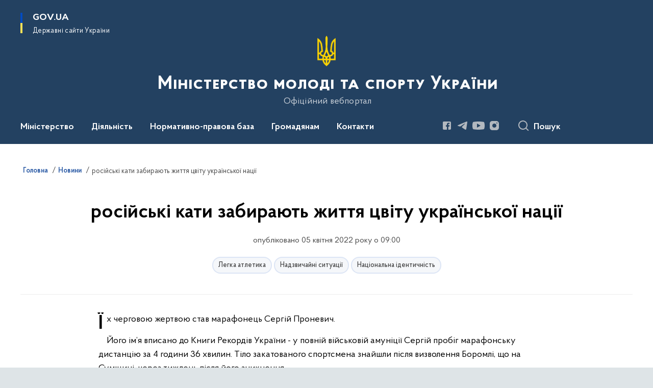

--- FILE ---
content_type: text/html; charset=UTF-8
request_url: https://mms.gov.ua/news/rosijski-kati-zabirayut-zhittya-cvitu-ukrayinskoyi-naciyi
body_size: 441871
content:

<!DOCTYPE html>
<html lang="uk">

<head>
    <link rel="canonical" href="https://mms.gov.ua/news/rosijski-kati-zabirayut-zhittya-cvitu-ukrayinskoyi-naciyi"/ nonce="zsK30XGruPvZGbaEWX8qi3L4dZUDOPiv">
    <meta charset="utf-8">
    <title>російські кати забирають життя цвіту української нації | Міністерство молоді та спорту України </title>
    <!--meta info-->
    <meta name="viewport" content="width=device-width, initial-scale=1, shrink-to-fit=no, user-scalable=yes, maximum-scale=2.0">
    <meta name="author" content="Kitsoft">
    <meta name="description" content="Їх черговою жертвою став марафонець Сергій Проневич">
    <meta name="title" content="російські кати забирають життя цвіту української нації">
    <meta name="keywords" content=""/>
    <!-- meta info-->
    
<meta property="og:url" content="https://mms.gov.ua/news/rosijski-kati-zabirayut-zhittya-cvitu-ukrayinskoyi-naciyi"/>
<meta property="og:title" content="Міністерство молоді та спорту України - російські кати забирають життя цвіту української нації"/>
<meta property="og:description" content="Їх черговою жертвою став марафонець Сергій Проневич"/>
<meta property="og:image" content="https://mms.gov.ua/storage/app/uploads/public/624/be3/aaa/624be3aaa79c9966717733.jpg">

<meta property="og:image:width" content="520" />
<meta property="og:image:height" content="315" />    <meta name="msapplication-TileColor" content="#ffffff">
<meta name="msapplication-TileImage" content="https://mms.gov.ua/themes/odv/assets/images/favicon/ms-icon-144x144.png">
<meta name="theme-color" content="#ffffff">

<link rel="apple-touch-icon" sizes="57x57" href="https://mms.gov.ua/themes/odv/assets/images/favicon/apple-icon-57x57.png"/ nonce="zsK30XGruPvZGbaEWX8qi3L4dZUDOPiv">
<link rel="apple-touch-icon" sizes="60x60" href="https://mms.gov.ua/themes/odv/assets/images/favicon/apple-icon-60x60.png"/ nonce="zsK30XGruPvZGbaEWX8qi3L4dZUDOPiv">
<link rel="apple-touch-icon" sizes="72x72" href="https://mms.gov.ua/themes/odv/assets/images/favicon/apple-icon-72x72.png"/ nonce="zsK30XGruPvZGbaEWX8qi3L4dZUDOPiv">
<link rel="apple-touch-icon" sizes="76x76" href="https://mms.gov.ua/themes/odv/assets/images/favicon/apple-icon-76x76.png"/ nonce="zsK30XGruPvZGbaEWX8qi3L4dZUDOPiv">
<link rel="apple-touch-icon" sizes="114x114" href="https://mms.gov.ua/themes/odv/assets/images/favicon/apple-icon-114x114.png"/ nonce="zsK30XGruPvZGbaEWX8qi3L4dZUDOPiv">
<link rel="apple-touch-icon" sizes="120x120" href="https://mms.gov.ua/themes/odv/assets/images/favicon/apple-icon-120x120.png"/ nonce="zsK30XGruPvZGbaEWX8qi3L4dZUDOPiv">
<link rel="apple-touch-icon" sizes="144x144" href="https://mms.gov.ua/themes/odv/assets/images/favicon/apple-icon-144x144.png"/ nonce="zsK30XGruPvZGbaEWX8qi3L4dZUDOPiv">
<link rel="apple-touch-icon" sizes="152x152" href="https://mms.gov.ua/themes/odv/assets/images/favicon/apple-icon-152x152.png"/ nonce="zsK30XGruPvZGbaEWX8qi3L4dZUDOPiv">
<link rel="apple-touch-icon" sizes="180x180" href="https://mms.gov.ua/themes/odv/assets/images/favicon/apple-icon-180x180.png"/ nonce="zsK30XGruPvZGbaEWX8qi3L4dZUDOPiv">
<link rel="icon" type="image/png" sizes="192x192" href="https://mms.gov.ua/themes/odv/assets/images/favicon/android-icon-192x192.png"/ nonce="zsK30XGruPvZGbaEWX8qi3L4dZUDOPiv">
<link rel="icon" type="image/png" sizes="144x144" href="https://mms.gov.ua/themes/odv/assets/images/favicon/android-icon-144x144.png"/ nonce="zsK30XGruPvZGbaEWX8qi3L4dZUDOPiv">
<link rel="icon" type="image/png" sizes="96x96" href="https://mms.gov.ua/themes/odv/assets/images/favicon/android-icon-96x96.png"/ nonce="zsK30XGruPvZGbaEWX8qi3L4dZUDOPiv">
<link rel="icon" type="image/png" sizes="72x72" href="https://mms.gov.ua/themes/odv/assets/images/favicon/android-icon-72x72.png"/ nonce="zsK30XGruPvZGbaEWX8qi3L4dZUDOPiv">
<link rel="icon" type="image/png" sizes="48x48" href="https://mms.gov.ua/themes/odv/assets/images/favicon/android-icon-48x48.png"/ nonce="zsK30XGruPvZGbaEWX8qi3L4dZUDOPiv">
<link rel="icon" type="image/png" sizes="36x36" href="https://mms.gov.ua/themes/odv/assets/images/favicon/android-icon-36x36.png"/ nonce="zsK30XGruPvZGbaEWX8qi3L4dZUDOPiv">
<link rel="icon" type="image/png" sizes="32x32" href="https://mms.gov.ua/themes/odv/assets/images/favicon/favicon-32x32.png"/ nonce="zsK30XGruPvZGbaEWX8qi3L4dZUDOPiv">
<link rel="icon" type="image/png" sizes="96x96" href="https://mms.gov.ua/themes/odv/assets/images/favicon/favicon-96x96.png"/ nonce="zsK30XGruPvZGbaEWX8qi3L4dZUDOPiv">
<link rel="icon" type="image/png" sizes="16x16" href="https://mms.gov.ua/themes/odv/assets/images/favicon/favicon-16x16.png"/ nonce="zsK30XGruPvZGbaEWX8qi3L4dZUDOPiv">
<link rel="manifest" href="https://mms.gov.ua/themes/odv/assets/images/favicon/manifest.json"/ nonce="zsK30XGruPvZGbaEWX8qi3L4dZUDOPiv">
        <link rel="stylesheet" type="text/css"
          href="https://cdnjs.cloudflare.com/ajax/libs/material-design-iconic-font/2.2.0/css/material-design-iconic-font.min.css"/ nonce="zsK30XGruPvZGbaEWX8qi3L4dZUDOPiv">
    <link rel="stylesheet" type="text/css" href="https://mms.gov.ua/combine/a87a0b4c319ad2c5116acf7479fdfedd-1751631946"/ nonce="zsK30XGruPvZGbaEWX8qi3L4dZUDOPiv">

    
    <script nonce="zsK30XGruPvZGbaEWX8qi3L4dZUDOPiv">
window.multiLang = {
    allPages: {
        postsName: `Новини`,
        eventsName: `Події`,
        mediagalleriesName: `Медіагалереї`,
        meetingsText: `Засідання`,
        servicesText: `Послуги`,
        pagesText: `Сторінки`,
        moreByThemeText: `Більше за темою`,
        foundResultText: `Знайдено`,
        notFoundText: `Нічого не знайдено`,
        notFoundTextVehicles: `Не знайдено жодного транспортного засобу, спробуйте ще раз або перевірте правильність введених даних`,
        notFoundTextTerrorists: `Не знайдено жодного терориста, спробуйте ще раз або перевірте правильність введених даних`,
        notFoundTextDisappeared: `Не знайдено жодного зниклого громадянина, спробуйте ще раз або перевірте правильність введених даних`,
        notFoundTextDisappearedOOS: `Не знайдено жодної зниклої особи, спробуйте ще раз або перевірте правильність введених даних`,
        loadMoreText: `Завантажуємо ще`,
        loadMoreHintText: `Прокрутіть, щоб завантажити ще`,
        exeptionText: `Щось пішло не так`,
        shortRequest: `Закороткий пошуковий запит`,
        periodText: `За період`,
        authorNameText: `Автор`,
        docName: `від`,
        chosenCategoryText: `Розпорядження`,
        requestSearchText: `Ви шукали`,
        changeVisionText: `Налаштування доступності`,
        changeVisionNormalText: `Стандартна версія`,
        chooseDateText: `Виберіть дату`,
        validateFormFile: `Прикріпіть файл`,
        yearText: `року`,
        chosenNothingWasFound: `За вашим пошуковим запитом нічого не знайдено: `,
        noNewEvents: `Поки що, запланованих подій на майбутнє більше немає`,
        noNewEventsDescription: `Завітайте пізніше, можливо, наші менеджери як раз працюють над додаванням нових подій.`,
        eventsAreCompleted: `Події завершено`,
        singleEventAreCompleted: `завершено`,
        choicesLoading: `Завантажуємо...`,
        choicesNoResults: `Нічого не знайдено`,
        choicesNoChoices: `Вибору немає`,
        noSiteKeyForReCaptcha: `Відсутній параметр для reCaptcha, відправка форми неможлива`,
        noContent: `Інформація відсутня`,
        totalItemsText: `Всього`,
        downloadFile: `Завантажити`,
        viewFile: `Переглянути`,
        verifSingleElText: `перевірка`,
        verifTwoElText: `перевірки`,
        verifManyText: `перевірок`,
        document: `Документ`,
        hoursAgo: `година тому|години тому|годин тому`,
        documentsText: `документ|документи|документів`,
        documentNum: `Реєстраційний номер`,
        documentDate: `Дата створення, надходження документа`,
        docType: `Назва, вид документа`,
        documentName: `Джерело інформації (автор, відповідальний підрозділ)`,
        documentExcerpt: `Галузь, ключові слова`,
        zoomInText: `Збільшити масштаб`,
        zoomOutText: `Зменшити масштаб`,
        fullscreenText: `Повний екран`,
        mapText: `Інтерактивна мапа`,
        loadingText: `Завантажуємо...`,
        noChoicesText: `Вибору немає`,
        downloadOriginalImage: `Завантажити оригінальне зображення`,
        closeEsc: `Закрити (ESC)`,
        slideTitle: `Слайд`,
        slideFrom: `з`
    },
    search: {
        personsText: `Персони`,
        newsText: `Новини`,
        actsText: `НПА`,
        eventsText: `Анонси`,
        pagesText: `Сторінки`,
        mediagalleriesText: `Медіагалереї`,
        ariaMaterialTypeFilter: `Відфільтрувати за типом матеріалу`,
        materials: `матеріал|матеріали|матеріалів`,
        materialNotFound: `За вашим запитом не знайдено матеріалів`,
        materialFounded: `За вашим запитом знайдено`,
        materialsText: `матеріалів`,
        leftSidebarText: `За типом матеріалу`,
        requestPeriodTextFrom: `з`,
        requestPeriodTextTo: ` по`,
        requestFoundedText: `Знайдено`,
        requestTypeDoc: `документи`,
        itemsAmountString_1: `матеріал`,
        itemsAmountString_2: `матеріала`,
        bySearchKey: `за запитом`,
        searchMessage: `Заповніть поле ( мінімум 3 символи )`,
    },
    coordination: {
        notFoundText: "Нічого не знайдено",
        exeptionText: "Щось пішло не так",
        allEvents: "Події за весь період",
    },
    timeLine: {
        allTypesname: `Усі типи`,
        projectsName: `Проекти`,
        actsName: `Документи`,
        pagesName: `Сторінка`,
        eventComplete: `Подія завершена`,
        firstPeriodLoadInterval: `З - по`,
        toTest: `До`,
        fromTest: `Дата з`,
        todayText: `Сьогодні`,
        weekText: `За останній тиждень`,
        monthText: `За останній місяць`,
        errMsgDay: `День початку має бути меншим`,
        errMsgMounth: `Місяць початку має бути меншим`,
        errMsgYear: `Рік початку має бути меншим`,
    },
    all: {
        changeVisionText: "Людям із порушенням зору",
        changeVisionNormalText: "Стандартна версія"
    }
}
// console.log(window.multiLang);

</script>
</head>
<body>
    <a href="#mainContent" tabindex="0" class="link-skip">
        Перейти до основного вмісту
        <span class="link-skip-icon" aria-hidden="true"></span>
    </a>
    
    <div class="wrapper">
        <!-- Header -->
        <header class="header" id="layout-header">
            
<!-- Nav -->
<div class="header-bg">
    <div class="row justify-content-between">

        <div class="d-block d-lg-none navbar-fixed-top" data-spy="affix" data-offset-top="157">
            <div class="menu-for-small-devices d-block d-lg-none" id="menuSm">
                <div class="header-top">
                    <button class="header-menu-close closeMenuSm" aria-label="Закрити меню навігації"></button>
                    <div class="ml-auto">
                                                </div>
                </div>
                <div class="menu-sm-wrap-for-scroll">
                    <div class="menu-container">
                        <nav class="menu" aria-label="Головне меню">
                        <a href="javascript:void(0);"
           class="js-menu-link showSubmenu"
            role="button" aria-haspopup="true" aria-expanded="false"         >
            Міністерство
        </a>
        <div class="submenu">
            <div id="submenu-1">
                <div class="header-top d-flex d-lg-none">
                    <div class="title backMenu" role="button" tabindex="0" aria-label="Закрити підменю">
                        Міністерство
                    </div>
                    <div class="header-menu-close closeMenuSm" role="button" tabindex="0" aria-label="Закрити меню навігації"></div>
                </div>
                <div class="submenu-container d-block d-lg-none">
                                                                                <a href="/persons"
                       class="submenu_child d-block"
                       >
                    Команда
                    </a>
                                                                                <a href="/ministerstvo/struktura"
                       class="submenu_child d-block"
                       >
                    Структура
                    </a>
                                                                                <a href="/ministerstvo/plan-roboti"
                       class="submenu_child d-block"
                       >
                    План роботи
                    </a>
                                                                                <a href="/ministerstvo/obsyagi-byudzhetnih-priznachen-asignuvan-ta-provedenih-vidatkiv-byudzhetu"
                       class="submenu_child d-block"
                       >
                    Обсяги бюджетних призначень (асигнувань) та проведених видатків бюджету
                    </a>
                                                                                <a href="/ministerstvo/prozori-zakupivli"
                       class="submenu_child d-block"
                       >
                    Прозорі закупівлі
                    </a>
                                                                                                                        <a href="/ministerstvo/molodizhna-rada"
                       class="submenu_child d-block"
                       >
                    Молодіжна рада
                    </a>
                                                                                <a href="/ministerstvo/kolegiya-minmolodsportu"
                       class="submenu_child d-block"
                       >
                    Колегія Мінмолодьспорту
                    </a>
                                                                                <a href="https://zakon.rada.gov.ua/laws/show/220-2014-%D0%BF#Text"
                       class="submenu_child d-block"
                       >
                    Положення про Міністерство
                    </a>
                                                                                <a href="/ministerstvo/vakansiyi"
                       class="submenu_child d-block"
                       >
                    Оголошення та вакансії
                    </a>
                                                                                <a href="/ministerstvo/administrativni-poslugi"
                       class="submenu_child d-block"
                       >
                    Адміністративні послуги
                    </a>
                                                                                                                        <a href="/ministerstvo/ekspertna-rada-reformuvannia-sportu"
                       class="submenu_child d-block"
                       >
                    Експертна рада з питань реформування системи спорту України
                    </a>
                                                                                <a href="/ministerstvo/vnutrishnij-audit"
                       class="submenu_child d-block"
                       >
                    Внутрішній аудит
                    </a>
                                                                                <a href="/ministerstvo/zapobigannya-ta-protidiya-korupciyi"
                       class="submenu_child d-block"
                       >
                    Запобігання та протидія корупції
                    </a>
                                                                                <a href="/ministerstvo/regulyatorna-politika"
                       class="submenu_child d-block"
                       >
                    Регуляторна політика
                    </a>
                                                                                <a href="/ministerstvo/robota-z-personalom"
                       class="submenu_child d-block"
                       >
                    Робота з персоналом
                    </a>
                                                                            </div>
            </div>
            <div class="row d-none d-lg-flex">
                                <div class="col-md-4">
                                                            <a href="/persons"
                       class="submenu_child d-block"
                       >
                    Команда
                    </a>
                                                                                <a href="/ministerstvo/struktura"
                       class="submenu_child d-block"
                       >
                    Структура
                    </a>
                                                                                <a href="/ministerstvo/plan-roboti"
                       class="submenu_child d-block"
                       >
                    План роботи
                    </a>
                                                                                <a href="/ministerstvo/obsyagi-byudzhetnih-priznachen-asignuvan-ta-provedenih-vidatkiv-byudzhetu"
                       class="submenu_child d-block"
                       >
                    Обсяги бюджетних призначень (асигнувань) та проведених видатків бюджету
                    </a>
                                                                                <a href="/ministerstvo/prozori-zakupivli"
                       class="submenu_child d-block"
                       >
                    Прозорі закупівлі
                    </a>
                                                        </div>
                                <div class="col-md-4">
                                                            <a href="/ministerstvo/molodizhna-rada"
                       class="submenu_child d-block"
                       >
                    Молодіжна рада
                    </a>
                                                                                <a href="/ministerstvo/kolegiya-minmolodsportu"
                       class="submenu_child d-block"
                       >
                    Колегія Мінмолодьспорту
                    </a>
                                                                                <a href="https://zakon.rada.gov.ua/laws/show/220-2014-%D0%BF#Text"
                       class="submenu_child d-block"
                       >
                    Положення про Міністерство
                    </a>
                                                                                <a href="/ministerstvo/vakansiyi"
                       class="submenu_child d-block"
                       >
                    Оголошення та вакансії
                    </a>
                                                                                <a href="/ministerstvo/administrativni-poslugi"
                       class="submenu_child d-block"
                       >
                    Адміністративні послуги
                    </a>
                                                        </div>
                                <div class="col-md-4">
                                                            <a href="/ministerstvo/ekspertna-rada-reformuvannia-sportu"
                       class="submenu_child d-block"
                       >
                    Експертна рада з питань реформування системи спорту України
                    </a>
                                                                                <a href="/ministerstvo/vnutrishnij-audit"
                       class="submenu_child d-block"
                       >
                    Внутрішній аудит
                    </a>
                                                                                <a href="/ministerstvo/zapobigannya-ta-protidiya-korupciyi"
                       class="submenu_child d-block"
                       >
                    Запобігання та протидія корупції
                    </a>
                                                                                <a href="/ministerstvo/regulyatorna-politika"
                       class="submenu_child d-block"
                       >
                    Регуляторна політика
                    </a>
                                                                                <a href="/ministerstvo/robota-z-personalom"
                       class="submenu_child d-block"
                       >
                    Робота з персоналом
                    </a>
                                                        </div>
                            </div>
        </div>
                                <a href="javascript:void(0);"
           class="js-menu-link showSubmenu"
            role="button" aria-haspopup="true" aria-expanded="false"         >
            Діяльність
        </a>
        <div class="submenu">
            <div id="submenu-2">
                <div class="header-top d-flex d-lg-none">
                    <div class="title backMenu" role="button" tabindex="0" aria-label="Закрити підменю">
                        Діяльність
                    </div>
                    <div class="header-menu-close closeMenuSm" role="button" tabindex="0" aria-label="Закрити меню навігації"></div>
                </div>
                <div class="submenu-container d-block d-lg-none">
                                                                                <a href="/molodizhna-politika"
                       class="submenu_child d-block"
                       >
                    Молодіжна політика
                    </a>
                                                                                <a href="/sport"
                       class="submenu_child d-block"
                       >
                    Спорт
                    </a>
                                                                                <a href="/fizichna-kultura"
                       class="submenu_child d-block"
                       >
                    Фізична культура
                    </a>
                                                                                <a href="/russian-and-belarusian-athletes-who-support-the-war-in-ukraine"
                       class="submenu_child d-block"
                       >
                    Russian and Belarusian athletes who support the war in Ukraine
                    </a>
                                                                                                                        <a href="/bezbaryernij-prostir"
                       class="submenu_child d-block"
                       >
                    Безбар&#039;єрність
                    </a>
                                                                                <a href="/nacionalno-patriotichne-vihovannya"
                       class="submenu_child d-block"
                       >
                    Національна ідентичність
                    </a>
                                                                                <a href="/invasport"
                       class="submenu_child d-block"
                       >
                    Інваспорт
                    </a>
                                                                                <a href="/sportivna-infrastruktura"
                       class="submenu_child d-block"
                       >
                    Спортивна інфраструктура
                    </a>
                                                                                                                        <a href="/mizhnarodne-spivrobitnictvo"
                       class="submenu_child d-block"
                       >
                    Міжнародне співробітництво
                    </a>
                                                                                <a href="/antidopingova-diyalnist"
                       class="submenu_child d-block"
                       >
                    Антидопінгова діяльність
                    </a>
                                                                                <a href="/sportivna-medicina"
                       class="submenu_child d-block"
                       >
                    Спортивна медицина
                    </a>
                                                                                <a href="/derzhavni-pidpriyemstva-ustanovi"
                       class="submenu_child d-block"
                       >
                    Державні підприємства, установи
                    </a>
                                                                            </div>
            </div>
            <div class="row d-none d-lg-flex">
                                <div class="col-md-4">
                                                            <a href="/molodizhna-politika"
                       class="submenu_child d-block"
                       >
                    Молодіжна політика
                    </a>
                                                                                <a href="/sport"
                       class="submenu_child d-block"
                       >
                    Спорт
                    </a>
                                                                                <a href="/fizichna-kultura"
                       class="submenu_child d-block"
                       >
                    Фізична культура
                    </a>
                                                                                <a href="/russian-and-belarusian-athletes-who-support-the-war-in-ukraine"
                       class="submenu_child d-block"
                       >
                    Russian and Belarusian athletes who support the war in Ukraine
                    </a>
                                                        </div>
                                <div class="col-md-4">
                                                            <a href="/bezbaryernij-prostir"
                       class="submenu_child d-block"
                       >
                    Безбар&#039;єрність
                    </a>
                                                                                <a href="/nacionalno-patriotichne-vihovannya"
                       class="submenu_child d-block"
                       >
                    Національна ідентичність
                    </a>
                                                                                <a href="/invasport"
                       class="submenu_child d-block"
                       >
                    Інваспорт
                    </a>
                                                                                <a href="/sportivna-infrastruktura"
                       class="submenu_child d-block"
                       >
                    Спортивна інфраструктура
                    </a>
                                                        </div>
                                <div class="col-md-4">
                                                            <a href="/mizhnarodne-spivrobitnictvo"
                       class="submenu_child d-block"
                       >
                    Міжнародне співробітництво
                    </a>
                                                                                <a href="/antidopingova-diyalnist"
                       class="submenu_child d-block"
                       >
                    Антидопінгова діяльність
                    </a>
                                                                                <a href="/sportivna-medicina"
                       class="submenu_child d-block"
                       >
                    Спортивна медицина
                    </a>
                                                                                <a href="/derzhavni-pidpriyemstva-ustanovi"
                       class="submenu_child d-block"
                       >
                    Державні підприємства, установи
                    </a>
                                                        </div>
                            </div>
        </div>
                                <a href="javascript:void(0);"
           class="js-menu-link showSubmenu"
            role="button" aria-haspopup="true" aria-expanded="false"         >
            Нормативно-правова база
        </a>
        <div class="submenu">
            <div id="submenu-3">
                <div class="header-top d-flex d-lg-none">
                    <div class="title backMenu" role="button" tabindex="0" aria-label="Закрити підменю">
                        Нормативно-правова база
                    </div>
                    <div class="header-menu-close closeMenuSm" role="button" tabindex="0" aria-label="Закрити меню навігації"></div>
                </div>
                <div class="submenu-container d-block d-lg-none">
                                                                                <a href="/npasearch"
                       class="submenu_child d-block"
                       >
                    Нормативно-правові акти
                    </a>
                                                                                <a href="/npasearch?&tags=normativna-baza-fizichnoyi-kulturi-i-sportu"
                       class="submenu_child d-block"
                       >
                    Нормативна база сфери фізичної культури і спорту
                    </a>
                                                                                                                        <a href="https://mms.gov.ua/npasearch?&tags=normativna-baza-sferi-molodizhnoyi-politiki"
                       class="submenu_child d-block"
                       >
                    Нормативна база молодіжної політики
                    </a>
                                                                                <a href="/npasearch?&category=53"
                       class="submenu_child d-block"
                       >
                    Обговорення проєктів актів
                    </a>
                                                                                                                        <a href="/zakonodavstvo/normativno-pravova-baza/inshi-vidavci"
                       class="submenu_child d-block"
                       >
                    Інші видавці
                    </a>
                                                                            </div>
            </div>
            <div class="row d-none d-lg-flex">
                                <div class="col-md-4">
                                                            <a href="/npasearch"
                       class="submenu_child d-block"
                       >
                    Нормативно-правові акти
                    </a>
                                                                                <a href="/npasearch?&tags=normativna-baza-fizichnoyi-kulturi-i-sportu"
                       class="submenu_child d-block"
                       >
                    Нормативна база сфери фізичної культури і спорту
                    </a>
                                                        </div>
                                <div class="col-md-4">
                                                            <a href="https://mms.gov.ua/npasearch?&tags=normativna-baza-sferi-molodizhnoyi-politiki"
                       class="submenu_child d-block"
                       >
                    Нормативна база молодіжної політики
                    </a>
                                                                                <a href="/npasearch?&category=53"
                       class="submenu_child d-block"
                       >
                    Обговорення проєктів актів
                    </a>
                                                        </div>
                                <div class="col-md-4">
                                                            <a href="/zakonodavstvo/normativno-pravova-baza/inshi-vidavci"
                       class="submenu_child d-block"
                       >
                    Інші видавці
                    </a>
                                                        </div>
                            </div>
        </div>
                                <a href="javascript:void(0);"
           class="js-menu-link showSubmenu"
            role="button" aria-haspopup="true" aria-expanded="false"         >
            Громадянам
        </a>
        <div class="submenu">
            <div id="submenu-4">
                <div class="header-top d-flex d-lg-none">
                    <div class="title backMenu" role="button" tabindex="0" aria-label="Закрити підменю">
                        Громадянам
                    </div>
                    <div class="header-menu-close closeMenuSm" role="button" tabindex="0" aria-label="Закрити меню навігації"></div>
                </div>
                <div class="submenu-container d-block d-lg-none">
                                                                                <a href="/gromadyanam/publichna-informaciya"
                       class="submenu_child d-block"
                       >
                    Публічна інформація
                    </a>
                                                                                <a href="/gromadyanam/zvernennya-gromadyan"
                       class="submenu_child d-block"
                       >
                    Звернення громадян
                    </a>
                                                                                <a href="/gromadyanam/konsultaciyi-z-gromadskistyu"
                       class="submenu_child d-block"
                       >
                    Консультації з громадськістю
                    </a>
                                                                                                                        <a href="/gromadyanam/chym-zaimaietsia-upovnovazhenyi-verkhovnoi-rady-z-prav-liudyny"
                       class="submenu_child d-block"
                       >
                    Роз’яснення
                    </a>
                                                                                <a href="/gromadyanam/bezoplatna-pravova-dopomoga"
                       class="submenu_child d-block"
                       >
                    Безоплатна правова допомога
                    </a>
                                                                                <a href="/gromadyanam/pitannya-vidpovidi"
                       class="submenu_child d-block"
                       >
                    Питання-відповіді
                    </a>
                                                                                                                        <a href="/ministerstvo/gromadska-rada"
                       class="submenu_child d-block"
                       >
                    Громадська рада
                    </a>
                                                                                <a href="/timeline?&type=events"
                       class="submenu_child d-block"
                       >
                    Анонси публічних заходів
                    </a>
                                                                                <a href="/gromadyanam/nabori-vidkritih-danih"
                       class="submenu_child d-block"
                       >
                    Набори відкритих даних
                    </a>
                                                                            </div>
            </div>
            <div class="row d-none d-lg-flex">
                                <div class="col-md-4">
                                                            <a href="/gromadyanam/publichna-informaciya"
                       class="submenu_child d-block"
                       >
                    Публічна інформація
                    </a>
                                                                                <a href="/gromadyanam/zvernennya-gromadyan"
                       class="submenu_child d-block"
                       >
                    Звернення громадян
                    </a>
                                                                                <a href="/gromadyanam/konsultaciyi-z-gromadskistyu"
                       class="submenu_child d-block"
                       >
                    Консультації з громадськістю
                    </a>
                                                        </div>
                                <div class="col-md-4">
                                                            <a href="/gromadyanam/chym-zaimaietsia-upovnovazhenyi-verkhovnoi-rady-z-prav-liudyny"
                       class="submenu_child d-block"
                       >
                    Роз’яснення
                    </a>
                                                                                <a href="/gromadyanam/bezoplatna-pravova-dopomoga"
                       class="submenu_child d-block"
                       >
                    Безоплатна правова допомога
                    </a>
                                                                                <a href="/gromadyanam/pitannya-vidpovidi"
                       class="submenu_child d-block"
                       >
                    Питання-відповіді
                    </a>
                                                        </div>
                                <div class="col-md-4">
                                                            <a href="/ministerstvo/gromadska-rada"
                       class="submenu_child d-block"
                       >
                    Громадська рада
                    </a>
                                                                                <a href="/timeline?&type=events"
                       class="submenu_child d-block"
                       >
                    Анонси публічних заходів
                    </a>
                                                                                <a href="/gromadyanam/nabori-vidkritih-danih"
                       class="submenu_child d-block"
                       >
                    Набори відкритих даних
                    </a>
                                                        </div>
                            </div>
        </div>
                                        <a class="js-menu-link" href="/ministerstvo/telefonnij-dovidnik"
                                          >Контакти</a>
            </nav>                    </div>

                    <div class="header-services">
                                                
                        <div class="header-services-item">
                            
    <div class="socials" aria-label="Соціальні мережі">
                                                                        <a href="https://www.facebook.com/minmolodsport/"
               target="_blank"
               aria-label="Сторінка у Facebook (відкриває нове вікно)"
               rel="nofollow noopener noreferrer"
               class="socials-link socials-link-facebook-square">
            </a>
                                                                        <a href="https://t.me/minmolodsport"
               target="_blank"
               aria-label="Сторінка у Telegram (відкриває нове вікно)"
               rel="nofollow noopener noreferrer"
               class="socials-link socials-link-telegram">
            </a>
                                                                        <a href="https://www.youtube.com/c/Minmolodsport"
               target="_blank"
               aria-label="Сторінка у Youtube (відкриває нове вікно)"
               rel="nofollow noopener noreferrer"
               class="socials-link socials-link-youtube-play">
            </a>
                                                                        <a href="https://www.instagram.com/minmolodsport/"
               target="_blank"
               aria-label="Сторінка у Instagram (відкриває нове вікно)"
               rel="nofollow noopener noreferrer"
               class="socials-link socials-link-instagram">
            </a>
            </div>
                        </div>
                        <div class="header-services-item">
                            
                        </div>
                        <div class="mt-5">
                            <button class="main-logo"
                                    data-bs-toggle="modal"
                                    data-bs-target="#govModal"
                                    aria-haspopup="true"
                                    aria-expanded="false">
                                <span class="icon"></span>
                                <span class="main-logo_text">
                                <span>gov.ua</span>
                                    <span class="light">Державні сайти України</span>
                                </span>
                            </button>
                        </div>
                    </div>
                </div>
            </div>
            <div class="header-top">
                <button class="header-menu-icon" id="shomMenuSm" aria-label="Показати меню навігації">
                    <span class="visually-hidden">Меню</span>
                </button>
                <button class="header-search-btn js-search-toggle" aria-haspopup="true" aria-expanded="false">
                    Пошук
                </button>
            </div>
        </div>
        <div class="col-md-3 d-none d-lg-block">
            <button class="main-logo"
                    data-bs-toggle="modal"
                    data-bs-target="#govModal"
                    aria-haspopup="true">
                <span class="icon"></span>
                <span class="main-logo_text">
                    <span>GOV.UA</span>
                    <span class="light">Державні сайти України</span>
                </span>
            </button>
        </div>
        <div class="col-md-3 d-none d-lg-flex">
            <div class="ml-auto d-flex flex-column align-items-end" role="navigation" aria-label="Налаштування мови та доступності">

                
                    
                            </div>
        </div>
        <div class="col-md-12 text-center">
            <a href="/" class="main-title" aria-label="На головну сторінку">
                <div class="icon"
                                          style="background-image: url('https://mms.gov.ua/storage/app/sites/16/Foto/trizubsvg.png')"
                     >
                </div>
                                    <div class="main-title-text">Міністерство молоді та спорту України</div>
                                <div class="light">
                    Офіційний вебпортал
                </div>
            </a>
        </div>
        <div class="col-md-12">

            <div class="menu-container mt-2">

                <div class="d-none d-lg-block">
                    <div id="menuDesktop" class="menu-desktop row">
                        <div class="menu-desktop-wrap">
                                    <nav class="menu" aria-label="Головне меню">
                        <a href="javascript:void(0);"
           class="js-menu-link showSubmenu"
            role="button" aria-haspopup="true" aria-expanded="false"         >
            Міністерство
        </a>
        <div class="submenu">
            <div id="submenu-1">
                <div class="header-top d-flex d-lg-none">
                    <div class="title backMenu" role="button" tabindex="0" aria-label="Закрити підменю">
                        Міністерство
                    </div>
                    <div class="header-menu-close closeMenuSm" role="button" tabindex="0" aria-label="Закрити меню навігації"></div>
                </div>
                <div class="submenu-container d-block d-lg-none">
                                                                                <a href="/persons"
                       class="submenu_child d-block"
                       >
                    Команда
                    </a>
                                                                                <a href="/ministerstvo/struktura"
                       class="submenu_child d-block"
                       >
                    Структура
                    </a>
                                                                                <a href="/ministerstvo/plan-roboti"
                       class="submenu_child d-block"
                       >
                    План роботи
                    </a>
                                                                                <a href="/ministerstvo/obsyagi-byudzhetnih-priznachen-asignuvan-ta-provedenih-vidatkiv-byudzhetu"
                       class="submenu_child d-block"
                       >
                    Обсяги бюджетних призначень (асигнувань) та проведених видатків бюджету
                    </a>
                                                                                <a href="/ministerstvo/prozori-zakupivli"
                       class="submenu_child d-block"
                       >
                    Прозорі закупівлі
                    </a>
                                                                                                                        <a href="/ministerstvo/molodizhna-rada"
                       class="submenu_child d-block"
                       >
                    Молодіжна рада
                    </a>
                                                                                <a href="/ministerstvo/kolegiya-minmolodsportu"
                       class="submenu_child d-block"
                       >
                    Колегія Мінмолодьспорту
                    </a>
                                                                                <a href="https://zakon.rada.gov.ua/laws/show/220-2014-%D0%BF#Text"
                       class="submenu_child d-block"
                       >
                    Положення про Міністерство
                    </a>
                                                                                <a href="/ministerstvo/vakansiyi"
                       class="submenu_child d-block"
                       >
                    Оголошення та вакансії
                    </a>
                                                                                <a href="/ministerstvo/administrativni-poslugi"
                       class="submenu_child d-block"
                       >
                    Адміністративні послуги
                    </a>
                                                                                                                        <a href="/ministerstvo/ekspertna-rada-reformuvannia-sportu"
                       class="submenu_child d-block"
                       >
                    Експертна рада з питань реформування системи спорту України
                    </a>
                                                                                <a href="/ministerstvo/vnutrishnij-audit"
                       class="submenu_child d-block"
                       >
                    Внутрішній аудит
                    </a>
                                                                                <a href="/ministerstvo/zapobigannya-ta-protidiya-korupciyi"
                       class="submenu_child d-block"
                       >
                    Запобігання та протидія корупції
                    </a>
                                                                                <a href="/ministerstvo/regulyatorna-politika"
                       class="submenu_child d-block"
                       >
                    Регуляторна політика
                    </a>
                                                                                <a href="/ministerstvo/robota-z-personalom"
                       class="submenu_child d-block"
                       >
                    Робота з персоналом
                    </a>
                                                                            </div>
            </div>
            <div class="row d-none d-lg-flex">
                                <div class="col-md-4">
                                                            <a href="/persons"
                       class="submenu_child d-block"
                       >
                    Команда
                    </a>
                                                                                <a href="/ministerstvo/struktura"
                       class="submenu_child d-block"
                       >
                    Структура
                    </a>
                                                                                <a href="/ministerstvo/plan-roboti"
                       class="submenu_child d-block"
                       >
                    План роботи
                    </a>
                                                                                <a href="/ministerstvo/obsyagi-byudzhetnih-priznachen-asignuvan-ta-provedenih-vidatkiv-byudzhetu"
                       class="submenu_child d-block"
                       >
                    Обсяги бюджетних призначень (асигнувань) та проведених видатків бюджету
                    </a>
                                                                                <a href="/ministerstvo/prozori-zakupivli"
                       class="submenu_child d-block"
                       >
                    Прозорі закупівлі
                    </a>
                                                        </div>
                                <div class="col-md-4">
                                                            <a href="/ministerstvo/molodizhna-rada"
                       class="submenu_child d-block"
                       >
                    Молодіжна рада
                    </a>
                                                                                <a href="/ministerstvo/kolegiya-minmolodsportu"
                       class="submenu_child d-block"
                       >
                    Колегія Мінмолодьспорту
                    </a>
                                                                                <a href="https://zakon.rada.gov.ua/laws/show/220-2014-%D0%BF#Text"
                       class="submenu_child d-block"
                       >
                    Положення про Міністерство
                    </a>
                                                                                <a href="/ministerstvo/vakansiyi"
                       class="submenu_child d-block"
                       >
                    Оголошення та вакансії
                    </a>
                                                                                <a href="/ministerstvo/administrativni-poslugi"
                       class="submenu_child d-block"
                       >
                    Адміністративні послуги
                    </a>
                                                        </div>
                                <div class="col-md-4">
                                                            <a href="/ministerstvo/ekspertna-rada-reformuvannia-sportu"
                       class="submenu_child d-block"
                       >
                    Експертна рада з питань реформування системи спорту України
                    </a>
                                                                                <a href="/ministerstvo/vnutrishnij-audit"
                       class="submenu_child d-block"
                       >
                    Внутрішній аудит
                    </a>
                                                                                <a href="/ministerstvo/zapobigannya-ta-protidiya-korupciyi"
                       class="submenu_child d-block"
                       >
                    Запобігання та протидія корупції
                    </a>
                                                                                <a href="/ministerstvo/regulyatorna-politika"
                       class="submenu_child d-block"
                       >
                    Регуляторна політика
                    </a>
                                                                                <a href="/ministerstvo/robota-z-personalom"
                       class="submenu_child d-block"
                       >
                    Робота з персоналом
                    </a>
                                                        </div>
                            </div>
        </div>
                                <a href="javascript:void(0);"
           class="js-menu-link showSubmenu"
            role="button" aria-haspopup="true" aria-expanded="false"         >
            Діяльність
        </a>
        <div class="submenu">
            <div id="submenu-2">
                <div class="header-top d-flex d-lg-none">
                    <div class="title backMenu" role="button" tabindex="0" aria-label="Закрити підменю">
                        Діяльність
                    </div>
                    <div class="header-menu-close closeMenuSm" role="button" tabindex="0" aria-label="Закрити меню навігації"></div>
                </div>
                <div class="submenu-container d-block d-lg-none">
                                                                                <a href="/molodizhna-politika"
                       class="submenu_child d-block"
                       >
                    Молодіжна політика
                    </a>
                                                                                <a href="/sport"
                       class="submenu_child d-block"
                       >
                    Спорт
                    </a>
                                                                                <a href="/fizichna-kultura"
                       class="submenu_child d-block"
                       >
                    Фізична культура
                    </a>
                                                                                <a href="/russian-and-belarusian-athletes-who-support-the-war-in-ukraine"
                       class="submenu_child d-block"
                       >
                    Russian and Belarusian athletes who support the war in Ukraine
                    </a>
                                                                                                                        <a href="/bezbaryernij-prostir"
                       class="submenu_child d-block"
                       >
                    Безбар&#039;єрність
                    </a>
                                                                                <a href="/nacionalno-patriotichne-vihovannya"
                       class="submenu_child d-block"
                       >
                    Національна ідентичність
                    </a>
                                                                                <a href="/invasport"
                       class="submenu_child d-block"
                       >
                    Інваспорт
                    </a>
                                                                                <a href="/sportivna-infrastruktura"
                       class="submenu_child d-block"
                       >
                    Спортивна інфраструктура
                    </a>
                                                                                                                        <a href="/mizhnarodne-spivrobitnictvo"
                       class="submenu_child d-block"
                       >
                    Міжнародне співробітництво
                    </a>
                                                                                <a href="/antidopingova-diyalnist"
                       class="submenu_child d-block"
                       >
                    Антидопінгова діяльність
                    </a>
                                                                                <a href="/sportivna-medicina"
                       class="submenu_child d-block"
                       >
                    Спортивна медицина
                    </a>
                                                                                <a href="/derzhavni-pidpriyemstva-ustanovi"
                       class="submenu_child d-block"
                       >
                    Державні підприємства, установи
                    </a>
                                                                            </div>
            </div>
            <div class="row d-none d-lg-flex">
                                <div class="col-md-4">
                                                            <a href="/molodizhna-politika"
                       class="submenu_child d-block"
                       >
                    Молодіжна політика
                    </a>
                                                                                <a href="/sport"
                       class="submenu_child d-block"
                       >
                    Спорт
                    </a>
                                                                                <a href="/fizichna-kultura"
                       class="submenu_child d-block"
                       >
                    Фізична культура
                    </a>
                                                                                <a href="/russian-and-belarusian-athletes-who-support-the-war-in-ukraine"
                       class="submenu_child d-block"
                       >
                    Russian and Belarusian athletes who support the war in Ukraine
                    </a>
                                                        </div>
                                <div class="col-md-4">
                                                            <a href="/bezbaryernij-prostir"
                       class="submenu_child d-block"
                       >
                    Безбар&#039;єрність
                    </a>
                                                                                <a href="/nacionalno-patriotichne-vihovannya"
                       class="submenu_child d-block"
                       >
                    Національна ідентичність
                    </a>
                                                                                <a href="/invasport"
                       class="submenu_child d-block"
                       >
                    Інваспорт
                    </a>
                                                                                <a href="/sportivna-infrastruktura"
                       class="submenu_child d-block"
                       >
                    Спортивна інфраструктура
                    </a>
                                                        </div>
                                <div class="col-md-4">
                                                            <a href="/mizhnarodne-spivrobitnictvo"
                       class="submenu_child d-block"
                       >
                    Міжнародне співробітництво
                    </a>
                                                                                <a href="/antidopingova-diyalnist"
                       class="submenu_child d-block"
                       >
                    Антидопінгова діяльність
                    </a>
                                                                                <a href="/sportivna-medicina"
                       class="submenu_child d-block"
                       >
                    Спортивна медицина
                    </a>
                                                                                <a href="/derzhavni-pidpriyemstva-ustanovi"
                       class="submenu_child d-block"
                       >
                    Державні підприємства, установи
                    </a>
                                                        </div>
                            </div>
        </div>
                                <a href="javascript:void(0);"
           class="js-menu-link showSubmenu"
            role="button" aria-haspopup="true" aria-expanded="false"         >
            Нормативно-правова база
        </a>
        <div class="submenu">
            <div id="submenu-3">
                <div class="header-top d-flex d-lg-none">
                    <div class="title backMenu" role="button" tabindex="0" aria-label="Закрити підменю">
                        Нормативно-правова база
                    </div>
                    <div class="header-menu-close closeMenuSm" role="button" tabindex="0" aria-label="Закрити меню навігації"></div>
                </div>
                <div class="submenu-container d-block d-lg-none">
                                                                                <a href="/npasearch"
                       class="submenu_child d-block"
                       >
                    Нормативно-правові акти
                    </a>
                                                                                <a href="/npasearch?&tags=normativna-baza-fizichnoyi-kulturi-i-sportu"
                       class="submenu_child d-block"
                       >
                    Нормативна база сфери фізичної культури і спорту
                    </a>
                                                                                                                        <a href="https://mms.gov.ua/npasearch?&tags=normativna-baza-sferi-molodizhnoyi-politiki"
                       class="submenu_child d-block"
                       >
                    Нормативна база молодіжної політики
                    </a>
                                                                                <a href="/npasearch?&category=53"
                       class="submenu_child d-block"
                       >
                    Обговорення проєктів актів
                    </a>
                                                                                                                        <a href="/zakonodavstvo/normativno-pravova-baza/inshi-vidavci"
                       class="submenu_child d-block"
                       >
                    Інші видавці
                    </a>
                                                                            </div>
            </div>
            <div class="row d-none d-lg-flex">
                                <div class="col-md-4">
                                                            <a href="/npasearch"
                       class="submenu_child d-block"
                       >
                    Нормативно-правові акти
                    </a>
                                                                                <a href="/npasearch?&tags=normativna-baza-fizichnoyi-kulturi-i-sportu"
                       class="submenu_child d-block"
                       >
                    Нормативна база сфери фізичної культури і спорту
                    </a>
                                                        </div>
                                <div class="col-md-4">
                                                            <a href="https://mms.gov.ua/npasearch?&tags=normativna-baza-sferi-molodizhnoyi-politiki"
                       class="submenu_child d-block"
                       >
                    Нормативна база молодіжної політики
                    </a>
                                                                                <a href="/npasearch?&category=53"
                       class="submenu_child d-block"
                       >
                    Обговорення проєктів актів
                    </a>
                                                        </div>
                                <div class="col-md-4">
                                                            <a href="/zakonodavstvo/normativno-pravova-baza/inshi-vidavci"
                       class="submenu_child d-block"
                       >
                    Інші видавці
                    </a>
                                                        </div>
                            </div>
        </div>
                                <a href="javascript:void(0);"
           class="js-menu-link showSubmenu"
            role="button" aria-haspopup="true" aria-expanded="false"         >
            Громадянам
        </a>
        <div class="submenu">
            <div id="submenu-4">
                <div class="header-top d-flex d-lg-none">
                    <div class="title backMenu" role="button" tabindex="0" aria-label="Закрити підменю">
                        Громадянам
                    </div>
                    <div class="header-menu-close closeMenuSm" role="button" tabindex="0" aria-label="Закрити меню навігації"></div>
                </div>
                <div class="submenu-container d-block d-lg-none">
                                                                                <a href="/gromadyanam/publichna-informaciya"
                       class="submenu_child d-block"
                       >
                    Публічна інформація
                    </a>
                                                                                <a href="/gromadyanam/zvernennya-gromadyan"
                       class="submenu_child d-block"
                       >
                    Звернення громадян
                    </a>
                                                                                <a href="/gromadyanam/konsultaciyi-z-gromadskistyu"
                       class="submenu_child d-block"
                       >
                    Консультації з громадськістю
                    </a>
                                                                                                                        <a href="/gromadyanam/chym-zaimaietsia-upovnovazhenyi-verkhovnoi-rady-z-prav-liudyny"
                       class="submenu_child d-block"
                       >
                    Роз’яснення
                    </a>
                                                                                <a href="/gromadyanam/bezoplatna-pravova-dopomoga"
                       class="submenu_child d-block"
                       >
                    Безоплатна правова допомога
                    </a>
                                                                                <a href="/gromadyanam/pitannya-vidpovidi"
                       class="submenu_child d-block"
                       >
                    Питання-відповіді
                    </a>
                                                                                                                        <a href="/ministerstvo/gromadska-rada"
                       class="submenu_child d-block"
                       >
                    Громадська рада
                    </a>
                                                                                <a href="/timeline?&type=events"
                       class="submenu_child d-block"
                       >
                    Анонси публічних заходів
                    </a>
                                                                                <a href="/gromadyanam/nabori-vidkritih-danih"
                       class="submenu_child d-block"
                       >
                    Набори відкритих даних
                    </a>
                                                                            </div>
            </div>
            <div class="row d-none d-lg-flex">
                                <div class="col-md-4">
                                                            <a href="/gromadyanam/publichna-informaciya"
                       class="submenu_child d-block"
                       >
                    Публічна інформація
                    </a>
                                                                                <a href="/gromadyanam/zvernennya-gromadyan"
                       class="submenu_child d-block"
                       >
                    Звернення громадян
                    </a>
                                                                                <a href="/gromadyanam/konsultaciyi-z-gromadskistyu"
                       class="submenu_child d-block"
                       >
                    Консультації з громадськістю
                    </a>
                                                        </div>
                                <div class="col-md-4">
                                                            <a href="/gromadyanam/chym-zaimaietsia-upovnovazhenyi-verkhovnoi-rady-z-prav-liudyny"
                       class="submenu_child d-block"
                       >
                    Роз’яснення
                    </a>
                                                                                <a href="/gromadyanam/bezoplatna-pravova-dopomoga"
                       class="submenu_child d-block"
                       >
                    Безоплатна правова допомога
                    </a>
                                                                                <a href="/gromadyanam/pitannya-vidpovidi"
                       class="submenu_child d-block"
                       >
                    Питання-відповіді
                    </a>
                                                        </div>
                                <div class="col-md-4">
                                                            <a href="/ministerstvo/gromadska-rada"
                       class="submenu_child d-block"
                       >
                    Громадська рада
                    </a>
                                                                                <a href="/timeline?&type=events"
                       class="submenu_child d-block"
                       >
                    Анонси публічних заходів
                    </a>
                                                                                <a href="/gromadyanam/nabori-vidkritih-danih"
                       class="submenu_child d-block"
                       >
                    Набори відкритих даних
                    </a>
                                                        </div>
                            </div>
        </div>
                                        <a class="js-menu-link" href="/ministerstvo/telefonnij-dovidnik"
                                          >Контакти</a>
            </nav>                                <button aria-expanded="false" type="button" class="show_more d-none" id="show_more" aria-label="Показати більше пунктів меню"></button>
                        </div>
                        <nav class="socials-search-wrap ml-auto d-none d-lg-flex">
                            <span class="mr-15">
</span>
                            
    <div class="socials" aria-label="Соціальні мережі">
                                                                        <a href="https://www.facebook.com/minmolodsport/"
               target="_blank"
               aria-label="Сторінка у Facebook (відкриває нове вікно)"
               rel="nofollow noopener noreferrer"
               class="socials-link socials-link-facebook-square">
            </a>
                                                                        <a href="https://t.me/minmolodsport"
               target="_blank"
               aria-label="Сторінка у Telegram (відкриває нове вікно)"
               rel="nofollow noopener noreferrer"
               class="socials-link socials-link-telegram">
            </a>
                                                                        <a href="https://www.youtube.com/c/Minmolodsport"
               target="_blank"
               aria-label="Сторінка у Youtube (відкриває нове вікно)"
               rel="nofollow noopener noreferrer"
               class="socials-link socials-link-youtube-play">
            </a>
                                                                        <a href="https://www.instagram.com/minmolodsport/"
               target="_blank"
               aria-label="Сторінка у Instagram (відкриває нове вікно)"
               rel="nofollow noopener noreferrer"
               class="socials-link socials-link-instagram">
            </a>
            </div>
                            <button class="header-search-btn js-search-toggle" aria-haspopup="true" aria-expanded="false">
                                Пошук
                            </button>
                        </nav>
                    </div>
                </div>

                
<div class="search-form" id="searchFormWrap">
    <div class="d-flex px-3">
        <button class="header-menu-close ml-auto closeMenuSm" aria-label="Закрити форму пошуку" id="closeSearch"></button>
    </div>

    <div class="nav btns-wrap" id="nav-tab" role="tablist">
        <button class="nav-link active" id="nav-search-portal-tab" data-bs-toggle="tab" data-bs-target="#nav-search-portal" type="button" role="tab" aria-controls="nav-search-portal" aria-selected="true">
            Шукати на порталі
        </button>
        <span class="or">або</span>
        <button class="nav-link" id="nav-search-npa-tab" data-bs-toggle="tab" data-bs-target="#nav-search-npa" type="button" role="tab" aria-controls="nav-search-npa" aria-selected="false">
            серед нормативно-правових актів
        </button>
    </div>
    <div class="tab-content px-4 px-xxs-mobile-0" id="nav-tabContent">
        <div class="tab-pane fade show active" id="nav-search-portal" role="tabpanel" aria-labelledby="nav-search-portal-tab">
            <form id="searchPortalForm"
                  action="/searchresult"
                  method="GET"
                  class="row align-items-end mb-3 pb-3 mb-lg-0 pb-lg-0">

                <div class="col-md-9">
                    <label for="searchKeyWord">Ключові слова</label>
                    <input class="input" name="key" id="searchKeyWord" placeholder="Введіть ключові слова у назві або тексті" type="text"/>
                    <div class="suggestions_container" id="suggestionsContainer"></div>
                </div>
                <div class="col-md-3 mt-3 mt-md-0">
                    <button id="searchPortalFormSubmit" type="submit" class="wcag-btn wcag-btn-search w-100">Знайти</button>
                </div>
            </form>
        </div>
        <div class="tab-pane fade" id="nav-search-npa" role="tabpanel" aria-labelledby="nav-search-npa-tab">
            <form id="searchNPAForm"
                  action="/npasearch"
                  method="GET"
                  class="row align-items-end search-form-portal mb-5 pb-5 mb-lg-0 pb-lg-0">
                <div class="col-md-4 mb-30">
                    <label class="mb-2" id="selectCategoryLabel">Тип документа</label>
                    <select class="choices js-choice_single" name="category" id="select_category">
                        <option value="">Тип документа не обрано</option>
                                                <option value="53">Проєкт до обговорення</option>
                                                <option value="54">Закон України</option>
                                                <option value="55">Указ Президента України</option>
                                                <option value="56">Наказ Міністерства молоді та спорту України</option>
                                                <option value="58">Наказ Міністерства культури, молоді та спорту України</option>
                                                <option value="59">Постанова Кабінету Міністрів України</option>
                                                <option value="68">Розпорядження Кабінету Міністрів України</option>
                                                <option value="69">Наказ присвоєння спортивних звань 2016-2020 рр</option>
                                                <option value="78">Наказ у сфері фізичної культури і спорту 2016-2020 рр</option>
                                                <option value="83">Наказ у сфері молодіжної політики 2016-2020 рр</option>
                                                <option value="85">Інші видавці</option>
                                                <option value="98">Система відбору</option>
                                                <option value="99">Регламент/Положення</option>
                                            </select>
                </div>

                <div class="col-md-4 mb-30">
                    <label class="mb-2" id="selectTagLabel">Тема</label>
                    <select class="choices js-choice_single" name="tags" id="select_tag">
                        <option value="">Тему документа не обрано</option>
                                                <option value='tokio-2020'>Токіо-2020</option>
                                                <option value='pekin-2022'>Пекін-2022</option>
                                                <option value='antikorupcijna-diyalnist'>Антикорупційна діяльність</option>
                                                <option value='obmini-moloddyu'>Обміни молоддю</option>
                                                <option value='normativna-baza-fizichnoyi-kulturi-i-sportu'>Нормативна база фізичної культури і спорту</option>
                                                <option value='normativna-baza-sferi-molodizhnoyi-politiki'>Нормативна база сфери молодіжної політики</option>
                                                <option value='litni-olimpijski-vidi-sportu'>Літні олімпійські види спорту</option>
                                                <option value='zimovi-olimpijski-vidi-sportu'>Зимові олімпійські види спорту</option>
                                                <option value='neolimpijski-vidi-sportu'>Неолімпійські види спорту</option>
                                                <option value='nacionalni-zbirni-osib-z-invalidnistyu'>Національні збірні осіб з інвалідністю</option>
                                                <option value='olimpijskij-ruh'>Олімпійський рух</option>
                                                <option value='molodizhna-politika'>Молодіжна політика</option>
                                                <option value='masovij-sport'>Масовий спорт</option>
                                                <option value='ministr'>Міністр</option>
                                                <option value='mizhnarodne-spivrobitnictvo'>Міжнародне співробітництво</option>
                                                <option value='yevropejska-integraciya'>Європейська інтеграція</option>
                                                <option value='nacionalno-patriotichne-vihovannya'>Національна ідентичність</option>
                                                <option value='25-sportivnih-magnitiv'>25 спортивних магнітів</option>
                                                <option value='sportivna-infrastruktura'>Спортивна інфраструктура</option>
                                                <option value='antidopingova-diyalnist'>Антидопінгова діяльність</option>
                                                <option value='dzyudo'>Дзюдо</option>
                                                <option value='sannij-sport'>Санний спорт</option>
                                                <option value='nakazi-po-vidah-sportu'>Накази про змагання 2021</option>
                                                <option value='greko-rimska-borotba'>Греко-римська боротьба</option>
                                                <option value='viplata-groshovih-vinagorod'>Виплата грошових винагород 2021</option>
                                                <option value='prisvoyennya-sportivnih-zvan'>Присвоєння спортивних звань 2021</option>
                                                <option value='fehtuvannya'>Фехтування</option>
                                                <option value='tenis'>Теніс</option>
                                                <option value='novini-regioniv'>Новини регіонів</option>
                                                <option value='stipendiyi'>Стипендії спортсменам та тренерам</option>
                                                <option value='suchasne-pyatiborstvo'>Сучасне п&#039;ятиборство</option>
                                                <option value='borotba-vilna'>Боротьба вільна</option>
                                                <option value='radiosport-i-radiozvyazok'>Радіоспорт і радіозв&#039;язок</option>
                                                <option value='skeleton'>Скелетон</option>
                                                <option value='zmini-do-yekp'>Зміни ЄКП 2021</option>
                                                <option value='legka-atletika'>Легка атлетика</option>
                                                <option value='plavannya'>Плавання</option>
                                                <option value='basketbol'>Баскетбол</option>
                                                <option value='snoubording'>Сноубординг</option>
                                                <option value='bobslej'>Бобслей</option>
                                                <option value='profesijnij-boks'>Професійний бокс</option>
                                                <option value='fristajl'>Фристайл</option>
                                                <option value='short-trek'>Шорт-трек</option>
                                                <option value='strilba-z-luka'>Стрільба з лука</option>
                                                <option value='biatlon'>Біатлон</option>
                                                <option value='volonterstvo'>Волонтерство</option>
                                                <option value='avtomobilnij-sport'>Автомобільний спорт</option>
                                                <option value='tenis-nastilnij'>Теніс настільний</option>
                                                <option value='figurne-katannya'>Фігурне катання</option>
                                                <option value='sport-veteraniv'>Спорт ветеранів</option>
                                                <option value='molodizhni-centri'>Молодіжні центри</option>
                                                <option value='pasporti-byudzhetnih-program'>Паспорти бюджетних програм</option>
                                                <option value='centri-olimpijskoyi-pidgotovki'>Центри олімпійської підготовки</option>
                                                <option value='vazhka-atletika'>Важка атлетика</option>
                                                <option value='vesluvannya-akademichne'>Веслування академічне</option>
                                                <option value='vesluvannya-na-bajdarkah-i-kanoe'>Веслування на байдарках і каное</option>
                                                <option value='vesluvalnij-slalom'>Веслувальний слалом</option>
                                                <option value='lizhni-gonki'>Лижні гонки</option>
                                                <option value='vodne-polo'>Водне поло</option>
                                                <option value='futzal'>Футзал</option>
                                                <option value='boks'>Бокс</option>
                                                <option value='strilba-kulova'>Стрільба кульова</option>
                                                <option value='go'>Го</option>
                                                <option value='bilyardnij-sport'>Більярдний спорт</option>
                                                <option value='volejbol'>Волейбол</option>
                                                <option value='ogoloshennya'>Оголошення</option>
                                                <option value='molodizhna-stolicya'>Молодіжна столиця</option>
                                                <option value='sinhronne-plavannya'>Синхронне плавання</option>
                                                <option value='triatlon'>Триатлон</option>
                                                <option value='girskolizhnij-sport'>Гірськолижний спорт</option>
                                                <option value='velosport'>Велоспорт</option>
                                                <option value='sumo'>Сумо</option>
                                                <option value='sportivne-oriyentuvannya'>Спортивне орієнтування</option>
                                                <option value='tancyuvalnij-sport'>Танцювальний спорт</option>
                                                <option value='sportivni-tanci'>Спортивні танці</option>
                                                <option value='armsport'>Армрестлінг</option>
                                                <option value='sambo'>Самбо</option>
                                                <option value='skvosh'>Сквош</option>
                                                <option value='parashutnij-sport'>Парашутний спорт</option>
                                                <option value='vesluvannya-na-chovnah-drakon'>Веслування на човнах Дракон</option>
                                                <option value='rolikovij-sport'>Роликовий спорт</option>
                                                <option value='akrobatichnij-rok-n-rol'>Акробатичний рок-н-рол</option>
                                                <option value='sportivna-akrobatika'>Спортивна акробатика</option>
                                                <option value='sportivna-aerobika'>Спортивна аеробіка</option>
                                                <option value='cherlideng'>Черліденг</option>
                                                <option value='motocikletnij-sport'>Мотоциклетний спорт</option>
                                                <option value='bouling'>Боулінг</option>
                                                <option value='pauerlifting'>Пауерліфтинг</option>
                                                <option value='plyazhnij-gandbol'>Пляжний гандбол</option>
                                                <option value='shahi'>Шахи</option>
                                                <option value='sportivnij-poker'>Спортивний покер</option>
                                                <option value='bodibilding'>Бодібілдинг</option>
                                                <option value='tayilandskij-boks-muej-taj'>Таїландський бокс Муей Тай</option>
                                                <option value='kikboksing-wako'>Кікбоксинг WAKO</option>
                                                <option value='francuzkij-boks-savat'>Французький бокс Сават</option>
                                                <option value='pankration'>Панкратіон</option>
                                                <option value='greppling'>Грепплінг</option>
                                                <option value='borotba-kurash'>Боротьба Кураш</option>
                                                <option value='dzhiu-dzhitsu'>Джиу-джитсу</option>
                                                <option value='ushu'>Ушу</option>
                                                <option value='taekvon-do-itf'>Таеквон-до ІТФ</option>
                                                <option value='florbol'>Флорбол</option>
                                                <option value='regbilig'>Регбіліг</option>
                                                <option value='girovij-sport'>Гирьовий спорт</option>
                                                <option value='avtomodelnij-sport'>Автомодельний спорт</option>
                                                <option value='vodno-motornij-sport'>Водно-моторний спорт</option>
                                                <option value='estetichna-grupova-gimnastika'>Естетична групова гімнастика</option>
                                                <option value='kikboksing-wpka'>Кікбоксинг WPKA</option>
                                                <option value='kikboksing-iska'>Кікбоксинг ІСКА</option>
                                                <option value='kombat-samozahist-iso'>Комбат самозахист ІСО</option>
                                                <option value='morski-bagatoborstva'>Морські багатоборства</option>
                                                <option value='rukopashnij-bij'>Рукопашний бій</option>
                                                <option value='hokej-na-travi'>Хокей на траві</option>
                                                <option value='gimnastika-sportivna'>Гімнастика спортивна</option>
                                                <option value='zdorovij-sposib-zhittya'>Здоровий спосіб життя</option>
                                                <option value='mizhnarodni-zmagannya'>Міжнародні змагання</option>
                                                <option value='oplata-praci'>Оплата праці</option>
                                                <option value='pidvodnij-sport'>Підводний спорт</option>
                                                <option value='pracevlashtuvannya-molodi'>Працевлаштування молоді</option>
                                                <option value='stribki-na-lizhah-z-tramplina'>Стрибки на лижах з трампліна</option>
                                                <option value='vitrilnij-sport'>Вітрильний спорт</option>
                                                <option value='thekvondo-vtf'>Тхеквондо (ВТФ)</option>
                                                <option value='lizhne-dvoborstvo'>Лижне двоборство</option>
                                                <option value='regbi'>Регбі</option>
                                                <option value='sportivne-obladnannya-ta-inventar'>Спортивне обладнання та інвентар</option>
                                                <option value='futbol'>Футбол</option>
                                                <option value='horting'>Хортинг</option>
                                                <option value='privitannya'>Привітання</option>
                                                <option value='ribolovnij-sport'>Риболовний спорт</option>
                                                <option value='olimpijskij-sport'>Олімпійський спорт</option>
                                                <option value='zasidannya-uryadu'>Засідання Уряду</option>
                                                <option value='gimnastika-hudozhnya'>Гімнастика художня</option>
                                                <option value='basketbol-3h3'>Баскетбол 3х3</option>
                                                <option value='informacijna-politika'>Інформаційна політика</option>
                                                <option value='badminton'>Бадмінтон</option>
                                                <option value='karate'>Карате</option>
                                                <option value='kinnij-sport'>Кінний спорт</option>
                                                <option value='vijskovo-sportivni-bagatoborstva'>Військово-спортивні багатоборства</option>
                                                <option value='vodnolizhnij-sport'>Воднолижний спорт</option>
                                                <option value='karate-wkc'>Карате WKC</option>
                                                <option value='kikboksing-vtka'>Кікбоксинг ВТКА</option>
                                                <option value='praktichna-strilba'>Практична стрільба</option>
                                                <option value='sportivnij-turizm'>Спортивний туризм</option>
                                                <option value='covid-19'>Covid-19</option>
                                                <option value='eksperiment-zi-sportivnimi-federaciyami'>Експеримент зі спортивними федераціями</option>
                                                <option value='sportivna-medicina'>Спортивна медицина</option>
                                                <option value='strilba-stendova'>Стрільба стендова</option>
                                                <option value='alpinizm'>Альпінізм</option>
                                                <option value='stribki-u-vodu'>Стрибки у воду</option>
                                                <option value='stribki-na-batuti'>Стрибки на батуті</option>
                                                <option value='invasport'>Інваспорт</option>
                                                <option value='ruhova-aktivnist'>Рухова активність</option>
                                                <option value='dityacho-yunackij-sport'>Дитячо-юнацький та резервний спорт</option>
                                                <option value='skelelazinnya'>Скелелазіння</option>
                                                <option value='kovzanyarskij-sport'>Ковзанярський спорт</option>
                                                <option value='molodizhnij-pracivnik'>Молодіжний працівник</option>
                                                <option value='ocinyuvannya-fizichnoyi-pidgotovlenosti'>Оцінювання фізичної підготовленості</option>
                                                <option value='spartakiadi'>Спартакіади</option>
                                                <option value='zvitnist-2-fk'>Звітність 2-ФК</option>
                                                <option value='robota-z-personalom'>Робота з персоналом</option>
                                                <option value='konkurs-proyektiv-npv'>Конкурс проєктів НПВ</option>
                                                <option value='prioritetnist-vidiv-sportu'>Пріоритетність видів спорту</option>
                                                <option value='shashki'>Шашки</option>
                                                <option value='reyestr-viznanih-vidiv-sportu'>Реєстр визнаних видів спорту</option>
                                                <option value='universalnij-bij'>Універсальний бій</option>
                                                <option value='aviamodelnij-sport'>Авіамодельний спорт</option>
                                                <option value='planernij-sport'>Планерний спорт</option>
                                                <option value='pozhezhno-prikladnij-sport'>Пожежно-прикладний спорт</option>
                                                <option value='akvabajk'>Аквабайк</option>
                                                <option value='sporting'>Спортінг</option>
                                                <option value='kikboksing-wka'>Кікбоксинг WKA</option>
                                                <option value='raketomodelnij-sport'>Ракетомодельний спорт</option>
                                                <option value='kungfu'>Кунгфу</option>
                                                <option value='sudnomodelnij-sport'>Судномодельний спорт</option>
                                                <option value='zmishani-yedinoborstva-mma'>Змішані єдиноборства ММА</option>
                                                <option value='strongmen'>Стронгмен</option>
                                                <option value='bogatirske-bagatoborstvo'>Богатирське багатоборство</option>
                                                <option value='kiokushin-budo-karate'>Кіокушин БуДо карате</option>
                                                <option value='gandbol'>Гандбол</option>
                                                <option value='volejbol-plyazhnij'>Волейбол пляжний</option>
                                                <option value='fri-fajt'>Фрі-файт</option>
                                                <option value='bejsbol'>Бейсбол</option>
                                                <option value='softbol'>Софтбол</option>
                                                <option value='kibersport'>Кіберспорт</option>
                                                <option value='cifrovizaciya'>Цифровізація</option>
                                                <option value='pejntbol'>Пейнтбол</option>
                                                <option value='godzyu-ryu-karate'>Годзю-рю карате</option>
                                                <option value='paralimpijci'>Паралімпійці</option>
                                                <option value='deflimpijci'>Дефлімпійці</option>
                                                <option value='rejting-z-olimpijskih-vidiv-sportu'>Рейтинг з олімпійських видів спорту</option>
                                                <option value='rejting-z-neolimpijskih-vidiv-sportu'>Рейтинг з неолімпійських видів спорту</option>
                                                <option value='reyestr-sportivnih-rekordiv'>Реєстр спортивних рекордів</option>
                                                <option value='plyazhna-borotba'>Пляжна боротьба</option>
                                                <option value='rukopash-gopak'>Рукопаш гопак</option>
                                                <option value='deltaplanernij-sport'>Дельтапланерний спорт</option>
                                                <option value='urochistosti'>Урочистості</option>
                                                <option value='sport-z-litayuchim-diskom'>Спорт з літаючим диском</option>
                                                <option value='shotokan-karate-do-skif'>Шотокан карате-до СКІФ</option>
                                                <option value='kiokushinkajkan-karate'>Кіокушинкайкан карате</option>
                                                <option value='kozackij-dvobij'>Козацький двобій</option>
                                                <option value='hokej-z-shajboyu'>Хокей з шайбою</option>
                                                <option value='naukovo-metodichna-diyalnist'>Науково-методична діяльність</option>
                                                <option value='mizhnarodni-sportivni-federaciyi'>Міжнародні спортивні федерації</option>
                                                <option value='peretyaguvannya-kanatu'>Перетягування канату</option>
                                                <option value='taekvon-do'>Таеквон-До</option>
                                                <option value='molodizhni-radi'>Молодіжні ради</option>
                                                <option value='vseukrayinskij-molodizhnij-centr'>Всеукраїнський молодіжний центр</option>
                                                <option value='premiyi-kabinetu-ministriv-ukrayini'>Премії Кабінету Міністрів України</option>
                                                <option value='kiokushinkaj-karate'>Кіокушинкай карате</option>
                                                <option value='zvernennya-gromadyan'>Звернення громадян</option>
                                                <option value='funakoshi-shotokan-karate'>Фунакоші шотокан карате</option>
                                                <option value='kombat-dzyu-dzyucu'>Комбат Дзю-Дзюцу</option>
                                                <option value='gorodkovij-sport'>Городковий спорт</option>
                                                <option value='kiokushin-karate'>Кіокушин карате</option>
                                                <option value='zhinocha-borotba'>Жіноча боротьба</option>
                                                <option value='plyazhnij-futbol'>Пляжний футбол</option>
                                                <option value='borotba-na-poyasah-alish'>Боротьба на поясах Алиш</option>
                                                <option value='kolegiya'>Колегія</option>
                                                <option value='karate-jks'>Карате JKS</option>
                                                <option value='rukopash-spas'>Рукопаш &quot;Спас&quot;</option>
                                                <option value='reglament'>Регламент/Положення 2020-2021</option>
                                                <option value='brejking'>Брейкінг</option>
                                                <option value='paraplanernij-sport'>Парапланерний спорт</option>
                                                <option value='ukrayinska-borotba-na-poyasah'>Українська боротьба на поясах</option>
                                                <option value='socialni-proyekti'>Соціальні проєкти</option>
                                                <option value='amerikanskij-futbol'>Американський футбол</option>
                                                <option value='borotba-na-poyasah'>Боротьба на поясах</option>
                                                <option value='borotba-sambo'>Боротьба самбо</option>
                                                <option value='sport-iz-sobakami'>Спорт із собаками</option>
                                                <option value='bojove-sambo'>Бойове самбо</option>
                                                <option value='vshanuvannya-geroyiv'>Вшанування героїв</option>
                                                <option value='oblichchya-sportu'>Обличчя спорту</option>
                                                <option value='hakaton'>Спортивний хакатон</option>
                                                <option value='minifutbol'>Мініфутбол</option>
                                                <option value='poliatlon'>Поліатлон</option>
                                                <option value='pakt-zaradi-molodi'>Пакт заради молоді</option>
                                                <option value='vertolitnij-sport'>Вертолітний спорт</option>
                                                <option value='darts'>Дартс</option>
                                                <option value='erazmus'>Еразмус+</option>
                                                <option value='konsultaciyi-z-gromadskistyu'>Консультації з громадськістю</option>
                                                <option value='navchalno-trenuvalni-zbori'>Навчально-тренувальні збори</option>
                                                <option value='golf'>Гольф</option>
                                                <option value='vejkbording'>Вейкбординг</option>
                                                <option value='konkurs-proyektiv-mdgo'>Конкурс проєктів МДГО</option>
                                                <option value='bagatoborstvo-tiloohoronciv'>Багатоборство тілоохоронців</option>
                                                <option value='sportivnij-bridzh'>Спортивний бридж</option>
                                                <option value='rezervnij-sport'>Резервний спорт</option>
                                                <option value='korling'>Кьорлінг</option>
                                                <option value='litakovij-sport'>Літаковий спорт</option>
                                                <option value='tradicijne-karate'>Традиційне карате</option>
                                                <option value='kanupolo'>Кануполо</option>
                                                <option value='prozori-zakupivli'>Прозорі закупівлі</option>
                                                <option value='studentskij-sport'>Студентський та учнівський спорт</option>
                                                <option value='parizh-2024'>Париж-2024</option>
                                                <option value='kjokushinkai-karate-uniya'>Кйокушінкаі карате унія</option>
                                                <option value='ukrayinskij-molodizhnij-fond'>Український молодіжний фонд</option>
                                                <option value='bezbaryernij-prostir'>Безбар&#039;єрний простір</option>
                                                <option value='aktivni-parki'>Активні парки</option>
                                                <option value='sport-dlya-vsih'>Агенція масового спорту України</option>
                                                <option value='manipulyuvannya-u-sporti'>Доброчесність у спорті</option>
                                                <option value='nakazi-pro-zmagannya-2022'>Накази про змагання 2022</option>
                                                <option value='zmini-yekp-2022'>Зміни ЄКП 2022</option>
                                                <option value='viplata-vinagorod-v-2022-roci'>Виплата грошових винагород 2022</option>
                                                <option value='reglamentpolozhennya-2022'>Регламент/Положення 2022</option>
                                                <option value='sportivni-zvannya-2022'>Присвоєння спортивних звань 2022</option>
                                                <option value='vsesvitni-igri'>ХІ Всесвітні ігри</option>
                                                <option value='sportivnij-menedzhment'>Спортивний менеджмент</option>
                                                <option value='petank'>Петанк</option>
                                                <option value='nadzvichajni-situaciyi'>Надзвичайні ситуації</option>
                                                <option value='milan-2026'>Мілан-2026</option>
                                                <option value='sankciyi'>Санкції</option>
                                                <option value='parkur'>Паркур</option>
                                                <option value='povitroplavalnyi-sport'>Повітроплавальний спорт</option>
                                                <option value='hii-vsesvitni-igri'>ХІІ Всесвітні ігри</option>
                                                <option value='nakazy-pro-zmahannia-2023'>Накази про змагання 2023</option>
                                                <option value='zminy-iekp-2023'>Зміни ЄКП 2023</option>
                                                <option value='rehlamentpolozhennia-2023'>Регламент/Положення 2023</option>
                                                <option value='prysvoiennia-sportyvnykh-zvan-2023'>Присвоєння спортивних звань 2023</option>
                                                <option value='vyplata-hroshovykh-vynahorod-2023'>Виплата грошових винагород 2023</option>
                                                <option value='iii-ievropeiski-ihry'>ІІІ Європейські ігри</option>
                                                <option value='publichna-informatsiia'>Публічна інформація</option>
                                                <option value='nakazy-pro-zmahannia-2024'>Накази про змагання 2024</option>
                                                <option value='zminy-iekp-2024'>Зміни ЄКП 2024</option>
                                                <option value='rehlamentpolozhennia-2024'>Регламент/Положення 2024</option>
                                                <option value='prysvoiennia-sportyvnykh-zvan-2024'>Присвоєння спортивних звань 2024</option>
                                                <option value='yedyna-sportyvna-klasyfikatsiia'>Єдина спортивна класифікація</option>
                                                <option value='vyplata-hroshovykh-vynahorod-2024'>Виплата грошових винагород 2024</option>
                                                <option value='serednovichnyi-bii'>Середньовічний бій</option>
                                                <option value='padel'>Падел</option>
                                                <option value='tekbol'>Текбол</option>
                                                <option value='mentalne-zdorovia'>Ментальне здоров&#039;я</option>
                                                <option value='adaptyvnyi-sport'>Адаптивний спорт</option>
                                                <option value='reforma'>Реформа</option>
                                                <option value='los-andzheles-2028'>Лос-Анджелес-2028</option>
                                                <option value='kudo'>Кудо</option>
                                                <option value='henderna-rivnist'>Гендерна рівність</option>
                                                <option value='nakazy-pro-zmahannia-2025'>Накази про змагання 2025</option>
                                                <option value='vyplata-hroshovykh-vynahorod-2025'>Виплата грошових винагород 2025</option>
                                                <option value='prysvoiennia-sportyvnykh-zvan-2025'>Присвоєння спортивних звань 2025</option>
                                                <option value='zminy-iekp-2025'>Зміни ЄКП 2025</option>
                                                <option value='rehlamentpolozhennia-2025'>Регламент/Положення 2025</option>
                                                <option value='lakros'>Лакрос</option>
                                                <option value='profspilky'>Профспілки</option>
                                                <option value='flah-futbol'>Флаг-футбол</option>
                                                <option value='viiskovo-tekhnolohichnyi-sport'>Військово-технологічний спорт</option>
                                                <option value='pliazhnyi-tenis'>Пляжний теніс</option>
                                                <option value='shliakh-chempioniv'>Шлях чемпіонів</option>
                                                <option value='plich-o-plich'>Пліч-о-пліч</option>
                                                <option value='avtonomiia-sportu'>Автономія спорту</option>
                                                <option value='olympic-lab'>Olympic Lab</option>
                                            </select>
                </div>

                <div class="col-sm-6 col-lg-2 mb-30">
                    <div class="accessible-datepicker">
                        <label class="accessible-datepicker-label mb-2" for="npaDateFrom">
                             Дата прийняття з
                            <span class="visually-hidden">Введіть дату у форматі</span>
                        </label>
                        <div class="accessible-datepicker-group">
                            <input type="text"
                                   class="accessible-datepicker-input"
                                   placeholder="дд/мм/рррр"
                                   id="npaDateFrom"
                                   name="from"
                                   autocomplete="off"
                            >
                            <button type="button"
                                    class="accessible-datepicker-icon"
                                    aria-label="Оберіть дату">
                            </button>
                        </div>
                        <div class="accessible-datepicker-dialog accessible-datepicker-dialog-days d-none js-set-aria-labelledby"
     role="dialog"
     aria-modal="true"
     aria-label="Оберіть дату"
>
    <div class="accessible-datepicker-dialog-header">
        <button type="button"
                class="prev-year"
                aria-label="Попередній рік">
        </button>
        <button type="button"
                class="prev-month"
                aria-label="Попередній місяць">
        </button>
        <span class="visually-hidden month-year-label" aria-live="polite"></span>
        <button type="button" class="month"></button>
        <button type="button" class="year"></button>
        <button type="button"
                class="next-month"
                aria-label="Наступний місяць">
        </button>
        <button type="button"
                class="next-year"
                aria-label="Наступний рік">
        </button>
    </div>
    <div>
        <table class="dates js-datepicker-table" role="grid">
            <thead>
            <tr>
                <th scope="col" abbr="понеділок">
                    Пн
                </th>
                <th scope="col" abbr="вівторок">
                    Вт
                </th>
                <th scope="col" abbr="середа">
                    Ср
                </th>
                <th scope="col" abbr="четвер">
                    Чт
                </th>
                <th scope="col" abbr="п'ятниця">
                    Пт
                </th>
                <th scope="col" abbr="субота">
                    Сб
                </th>
                <th scope="col" abbr="неділя">
                    Нд
                </th>
            </tr>
            </thead>
            <tbody></tbody>
        </table>
    </div>
</div>
<div class="accessible-datepicker-dialog accessible-datepicker-dialog-months d-none"
     role="dialog"
     aria-modal="true"
     aria-label="Оберіть місяць"
>
    <div class="table-wrap">
        <table class="months js-datepicker-table">
            <tbody><tr></tr></tbody>
        </table>
    </div>
</div>
<div class="accessible-datepicker-dialog accessible-datepicker-dialog-years d-none"
     role="dialog"
     aria-modal="true"
     aria-label="Оберіть рік"
>
    <div class="table-wrap d-flex align-items-center">
        <span role="button" tabindex="0" class="accessible-datepicker-dialog-arrow arrow-prev" aria-label="Попередні роки"></span>
        <table class="years js-datepicker-table">
            <tbody><tr></tr></tbody>
        </table>
        <span role="button" tabindex="0" class="accessible-datepicker-dialog-arrow arrow-next" aria-label="Наступні роки"></span>
    </div>
</div>                    </div>
                </div>
                <div class="col-sm-6 col-lg-2 mb-30">
                    <div class="accessible-datepicker accessible-datepicker-right">
                        <label class="accessible-datepicker-label mb-2" for="npaDateTo">
                            Дата по
                            <span class="visually-hidden">Введіть дату у форматі</span>
                        </label>
                        <div class="accessible-datepicker-group">
                            <input type="text"
                                   class="accessible-datepicker-input"
                                   placeholder="дд/мм/рррр"
                                   id="npaDateTo"
                                   name="to"
                                   autocomplete="off"
                            >
                            <button type="button"
                                    class="accessible-datepicker-icon"
                                    aria-label="Оберіть дату">
                            </button>
                        </div>
                        <div class="accessible-datepicker-dialog accessible-datepicker-dialog-days d-none js-set-aria-labelledby"
     role="dialog"
     aria-modal="true"
     aria-label="Оберіть дату"
>
    <div class="accessible-datepicker-dialog-header">
        <button type="button"
                class="prev-year"
                aria-label="Попередній рік">
        </button>
        <button type="button"
                class="prev-month"
                aria-label="Попередній місяць">
        </button>
        <span class="visually-hidden month-year-label" aria-live="polite"></span>
        <button type="button" class="month"></button>
        <button type="button" class="year"></button>
        <button type="button"
                class="next-month"
                aria-label="Наступний місяць">
        </button>
        <button type="button"
                class="next-year"
                aria-label="Наступний рік">
        </button>
    </div>
    <div>
        <table class="dates js-datepicker-table" role="grid">
            <thead>
            <tr>
                <th scope="col" abbr="понеділок">
                    Пн
                </th>
                <th scope="col" abbr="вівторок">
                    Вт
                </th>
                <th scope="col" abbr="середа">
                    Ср
                </th>
                <th scope="col" abbr="четвер">
                    Чт
                </th>
                <th scope="col" abbr="п'ятниця">
                    Пт
                </th>
                <th scope="col" abbr="субота">
                    Сб
                </th>
                <th scope="col" abbr="неділя">
                    Нд
                </th>
            </tr>
            </thead>
            <tbody></tbody>
        </table>
    </div>
</div>
<div class="accessible-datepicker-dialog accessible-datepicker-dialog-months d-none"
     role="dialog"
     aria-modal="true"
     aria-label="Оберіть місяць"
>
    <div class="table-wrap">
        <table class="months js-datepicker-table">
            <tbody><tr></tr></tbody>
        </table>
    </div>
</div>
<div class="accessible-datepicker-dialog accessible-datepicker-dialog-years d-none"
     role="dialog"
     aria-modal="true"
     aria-label="Оберіть рік"
>
    <div class="table-wrap d-flex align-items-center">
        <span role="button" tabindex="0" class="accessible-datepicker-dialog-arrow arrow-prev" aria-label="Попередні роки"></span>
        <table class="years js-datepicker-table">
            <tbody><tr></tr></tbody>
        </table>
        <span role="button" tabindex="0" class="accessible-datepicker-dialog-arrow arrow-next" aria-label="Наступні роки"></span>
    </div>
</div>                    </div>
                </div>

                <div class="col-md-4 mb-3 mb-md-0">
                    <label class="mb-2" for="npaKey"> Ключові слова у назві або тексті</label>
                    <input class="input" name="key" type="text" placeholder="Введіть ключові слова у назві або тексті" id="npaKey"/>
                </div>

                <div class="col-md-4 mb-3 mb-md-0">
                    <label class="mb-2" for="npaNo"> Номер</label>
                    <input class="input" name="num" type="text" id="npaNo" placeholder="Введіть номер"/>
                </div>

                <div class="col-md-4 mb-3 mb-md-0">
                    <button id="searchNPAFormSubmit" type="submit" class="wcag-btn wcag-btn-search w-100">Знайти</button>
                </div>
            </form>
        </div>
    </div>

</div>            </div>

        </div>
    </div>

    <div class="modal gov" id="govModal" tabindex="-1" aria-label="Модальне вікно державних сайтів України">
        <div class="modal-dialog modal-lg" role="document">
            <div class="modal-content gov-ua">
                <button class="icon-close"
                        data-bs-dismiss="modal"
                        aria-label="Закрити діалог">
                </button>
                <ul class="outer-links">
                    <li><a href="http://www.president.gov.ua/" target="_blank">Президент України</a></li>
                    <li><a href="http://rada.gov.ua/" target="_blank">Верховна Рада України</a></li>
                </ul>
                <ul class="outer-links">
                    <li><a href="http://www.ccu.gov.ua/" target="_blank">Конституційний Суд України</a></li>
                    <li><a href="http://www.rnbo.gov.ua/" target="_blank">Рада національної безпеки і оборони України</a></li>
                </ul>
                <ul class="outer-links">
                    <li><a href="https://www.kmu.gov.ua/catalog/" target="_blank">Органи виконавчої влади</a></li>
                </ul>
            </div>
        </div>
    </div>

</div>        </header>
        <!-- Content -->
        <section id="layout-content">
            <div id="mainContent"></div>
            

    <nav class="main-breadcrumbs" aria-label="Хлібні крихти">
        <ol class="breadcrumb">
            <li class="breadcrumb-item">
                <a href="/"><span>Головна</span></a>
            </li>
                            <li class="breadcrumb-item " >
                                            <a href="/timeline?&type=posts" ><span>Новини</span></a>
                                    </li>
                            <li class="breadcrumb-item active"  aria-current="page" >
                                            російські кати забирають життя цвіту української нації
                                    </li>
                    </ol>
    </nav>



<!-- news post -->
<div class="gov-container">
    <!-- post categories -->
    <div id="page-title">
        <div class="page_title">
            <h1 class="heading-1">російські кати забирають життя цвіту української нації</h1>
            <div class="page_title-desc">

                                                    
                опубліковано
                05 квітня 2022
                року о
                09:00
            </div>

                            <ul class="wcag-tags mt-2 print-hidden" aria-label="Теги публікації">
                                        <li class="d-inline-block mb-0">
                        <a href="/tag/legka-atletika" class="wcag-tags-item secondary">Легка атлетика</a>
                    </li>
                                        <li class="d-inline-block mb-0">
                        <a href="/tag/nadzvichajni-situaciyi" class="wcag-tags-item secondary">Надзвичайні ситуації</a>
                    </li>
                                        <li class="d-inline-block mb-0">
                        <a href="/tag/nacionalno-patriotichne-vihovannya" class="wcag-tags-item secondary">Національна ідентичність</a>
                    </li>
                                    </ul>
                    </div>
        <hr class="divider">
    </div>
    <!-- /post categories -->

    <!-- post -->
    <div class="row justify-content-center">
        <div class="col-lg-9">
            <div class="news__item--inner mb-40">
                <div class="editor-content">
                    <p>Їх черговою жертвою став марафонець Сергій Проневич.&nbsp;</p>

<p>Його ім’я вписано до Книги Рекордів України - у повній військовій амуніції Сергій пробіг марафонську дистанцію за 4 години 36 хвилин. Тіло закатованого спортсмена знайшли після визволення Боромлі, що на Сумщині, через тиждень після його зникнення.&nbsp;</p>

<p>Ще один легкоатлет-марафонець, Анатолій Зерук, загинув, захищаючи Україну, в бою за місто Олешки Херсонської області. &nbsp;</p>

<p>Майстер спорту міжнародного класу з Вінниці був рекордсменом з марафонського бігу, багаторазовим переможецем та призером міжнародних змагань, захоплювався велосипедними перегонами. Указом президента України Анатолій Зерук був нагороджений орденом «За мужність» III ступеня (посмертно).&nbsp;</p>

<p>Герої не вмирають, вони вічно житимуть в нашій пам’яті, а їх вбивці горітимуть в пекельному вогні.&nbsp;</p>

<p>Згадаймо всіх українців, які віддали життя, всіх, хто воював, всіх військових, цивільних та дітей хвилиною мовчання.</p>
                                            <img
                            data-src="pronevich.jpg"
                            src="https://mms.gov.ua/storage/app/resources/resize/820_360_0_0_auto/img_63762db1f9de44888e0ab0b70b95d2e4.jpg"
                            alt=""
                        />
                                    </div>
                <div class="btn_action-wrap mt-3 mb-3">
    
        <button class="btn btn_action facebook customShare" data-type="facebook"
            aria-label="Поділитись на Facebook">Поділитися</button>
    <button class="btn btn_action linkedin customShare" data-type="linkedin"
            aria-label="Поділитись в LinkedIn">Linkedin</button>
    <button class="btn btn_action twitter customShare" data-type="twitter"
            aria-label="Поділитись в Twitter">Твітнути</button>
    <button class="btn btn_action print_page btn-print" id="printBtn">Надрукувати</button>
</div>                
<!-- navigation (+) -->
<nav class="news__item--navigation mt-30" id="blogNavigation" aria-label="Навігація між публікаціями">
    <div class="row">
        <div class="col-6 prev">
                            <a href="/news/zayava-ministra-vadima-gutcajta-na-zasidanni-radi-yevropejskogo-soyuzu-z-pitan-osviti-molodi-kulturi-ta-sportu">
                    <p class="link">
                        Попередня
                    </p>
                    <p class="title">Заява Міністра Вадима Гутцайта на засіданні Ради Європейського Союзу з питань освіти, молоді, культури та спорту</p>
                </a>
                    </div>
        <div class="col-6 next">
                            <a href="/news/doki-nashi-muzhni-hlopci-zahishchayut-ukrayinu-u-zagonah-teroboroni-u-velikomu-sporti-vzhe-chekayut-na-yih-povernennya-i-viznayut-dosyagnennya">
                    <p class="link">
                        Наступна
                    </p>
                    <p class="title">Доки наші мужні хлопці захищають Україну у загонах тероборони, у великому спорті вже чекають на їх повернення і визнають досягнення</p>
                </a>
                    </div>
    </div>
</nav>
<!-- /navigation -->            </div>
        </div>

            </div>
    <!-- /post -->

</div>
<!-- /news post -->


<!-- Scripts -->
        </section>
        <!-- Footer -->
        <footer class="footer" id="layout-footer">
            
<div class="footer_top row justify-content-md-between">
    <div class="col-12">

        <h2>
    <button class="site-map_btn collapsed" type="button" data-bs-toggle="collapse" data-bs-target="#collapseSitemap" aria-expanded="false" aria-controls="collapseSitemap">Мапа порталу</button>
</h2>

<div class="row collapse" id="collapseSitemap">
        <div class="col-md-6 col-xl-4">
        <div class="site-map_item">
            <div class="title">
                <h3>
                    <a href="/ministerstvo">Міністерство</a>
                </h3>
            </div>
                            <ul class="site-map_list">
                                            <li>
                            <a href="/ministerstvo/komanda">
                                <span>Команда</span>
                            </a>
                                                        <ul class="site-map_list">
                                                                <li><a href="/ministerstvo/komanda/radniki-ministra">Радники Міністра</a></li>
                                                            </ul>
                                                    </li>
                                            <li>
                            <a href="/ministerstvo/polozhennya-pro-ministerstvo">
                                <span>Положення про Міністерство</span>
                            </a>
                                                    </li>
                                            <li>
                            <a href="/ministerstvo/struktura">
                                <span>Структура Міністерства</span>
                            </a>
                                                    </li>
                                            <li>
                            <a href="/ministerstvo/plan-roboti">
                                <span>Плани роботи</span>
                            </a>
                                                    </li>
                                            <li>
                            <a href="/ministerstvo/prozori-zakupivli">
                                <span>Прозорі закупівлі</span>
                            </a>
                                                        <ul class="site-map_list">
                                                                <li><a href="/ministerstvo/prozori-zakupivli/richnij-plan-zakupivel">Річний план закупівель</a></li>
                                                                <li><a href="/ministerstvo/prozori-zakupivli/tendernij-komitet">Публічні закупівлі</a></li>
                                                                <li><a href="/ministerstvo/prozori-zakupivli/elektronni-zakupivli">Електронні закупівлі</a></li>
                                                                <li><a href="/ministerstvo/prozori-zakupivli/obgruntuvannya-tehnichnih-ta-yakisnih-harakteristik-predmeta-zakupivli-rozmiru-byudzhetnogo-priznachennya-ochikuvanoyi-vartosti-predmeta-zakupivli">Обґрунтування технічних та якісних характеристик предмета закупівлі, розміру бюджетного призначення, очікуваної вартості предмета закупівлі</a></li>
                                                            </ul>
                                                    </li>
                                            <li>
                            <a href="/ministerstvo/kolegiya-minmolodsportu">
                                <span>Колегія Мінмолодьспорту</span>
                            </a>
                                                        <ul class="site-map_list">
                                                                <li><a href="/ministerstvo/kolegiya-minmolodsportu/sklad-kolegiyi">Склад Колегії</a></li>
                                                                <li><a href="/ministerstvo/kolegiya-minmolodsportu/polozhennya-pro-kolegiyu">Положення про Колегію</a></li>
                                                                <li><a href="/ministerstvo/kolegiya-minmolodsportu/normativno-pravova-baza">Нормативно-правова база</a></li>
                                                                <li><a href="/ministerstvo/kolegiya-minmolodsportu/rishennya-kolegiyi">План Колегії</a></li>
                                                                <li><a href="/ministerstvo/kolegiya-minmolodsportu/rishennya-kolegiy">Рішення Колегії</a></li>
                                                            </ul>
                                                    </li>
                                            <li>
                            <a href="/ministerstvo/vakansiyi">
                                <span>Оголошення та вакансії</span>
                            </a>
                                                        <ul class="site-map_list">
                                                                <li><a href="/ministerstvo/vakansiyi/2025-rik">2025 рік</a></li>
                                                                <li><a href="/ministerstvo/vakansiyi/2024-rik">2024 рік</a></li>
                                                                <li><a href="/ministerstvo/vakansiyi/2023-rik">2023 рік</a></li>
                                                                <li><a href="/ministerstvo/vakansiyi/2022-rik">2022 рік</a></li>
                                                                <li><a href="/ministerstvo/vakansiyi/2021-rik">2021 рік</a></li>
                                                                <li><a href="/ministerstvo/vakansiyi/2020-rik">2020 рік</a></li>
                                                                <li><a href="/ministerstvo/vakansiyi/2019-rik">2019 рік</a></li>
                                                            </ul>
                                                    </li>
                                            <li>
                            <a href="/ministerstvo/telefonnij-dovidnik">
                                <span>Контакти</span>
                            </a>
                                                    </li>
                                            <li>
                            <a href="/ministerstvo/administrativni-poslugi">
                                <span>Адміністративні послуги</span>
                            </a>
                                                    </li>
                                            <li>
                            <a href="/ministerstvo/vnutrishnij-audit">
                                <span>Внутрішній аудит</span>
                            </a>
                                                        <ul class="site-map_list">
                                                                <li><a href="/ministerstvo/vnutrishnij-audit/2025-rik">2025 рік</a></li>
                                                                <li><a href="/ministerstvo/vnutrishnij-audit/2024-rik">2024 рік</a></li>
                                                                <li><a href="/ministerstvo/vnutrishnij-audit/2023-rik">2023 рік</a></li>
                                                                <li><a href="/ministerstvo/vnutrishnij-audit/2022-rik">2022 рік</a></li>
                                                                <li><a href="/ministerstvo/vnutrishnij-audit/2021-rik_">2021 рік</a></li>
                                                                <li><a href="/ministerstvo/vnutrishnij-audit/2020">2020 рік</a></li>
                                                                <li><a href="/ministerstvo/vnutrishnij-audit/2019">2019 рік</a></li>
                                                                <li><a href="/ministerstvo/vnutrishnij-audit/2018">2018 рік</a></li>
                                                                <li><a href="/ministerstvo/vnutrishnij-audit/2017">2017 рік</a></li>
                                                            </ul>
                                                    </li>
                                            <li>
                            <a href="/ministerstvo/gromadska-rada">
                                <span>Громадська рада</span>
                            </a>
                                                        <ul class="site-map_list">
                                                                <li><a href="/ministerstvo/gromadska-rada/dokumenti-shcho-reglamentuyut-diyalnist-gromadskoyi-radi">Документи, що регламентують діяльність Громадської ради</a></li>
                                                                <li><a href="/ministerstvo/gromadska-rada/diyalnist">Діяльність</a></li>
                                                                <li><a href="/ministerstvo/gromadska-rada/povidomlennya">Повідомлення</a></li>
                                                                <li><a href="/ministerstvo/gromadska-rada/listuvannya">Листування</a></li>
                                                            </ul>
                                                    </li>
                                            <li>
                            <a href="/ministerstvo/zapobigannya-ta-protidiya-korupciyi">
                                <span>Запобігання та протидія корупції</span>
                            </a>
                                                        <ul class="site-map_list">
                                                                <li><a href="/ministerstvo/zapobigannya-ta-protidiya-korupciyi/onlajn-forma-povidomlennya-pro-korupciyu">Онлайн-форма повідомлення про корупцію</a></li>
                                                                <li><a href="/ministerstvo/zapobigannya-ta-protidiya-korupciyi/povidomiti-pro-korupciyu">Повідомити про корупцію</a></li>
                                                                <li><a href="/ministerstvo/zapobigannya-ta-protidiya-korupciyi/antikorupcijne-zakonodavstvo">Антикорупційне законодавство</a></li>
                                                                <li><a href="/ministerstvo/zapobigannya-ta-protidiya-korupciyi/normativno-pravovi-dokumenti">Нормативно-правові документи</a></li>
                                                                <li><a href="/ministerstvo/zapobigannya-ta-protidiya-korupciyi/antikorupcijna-programa-minmolodsportu-ta-zviti-pro-yiyi-vikonannya">Антикорупційна програма Мінмолодьспорту та звіти про її виконання</a></li>
                                                                <li><a href="/ministerstvo/zapobigannya-ta-protidiya-korupciyi/plani-ta-zviti-golovnogo-specialista-z-antikorupcijnih-pitan-shchodo-zapobigannya-ta-viyavlennya-korupciyi">Плани та звіти з антикорупційних питань щодо запобігання та виявлення корупції</a></li>
                                                                <li><a href="/ministerstvo/zapobigannya-ta-protidiya-korupciyi/spivpracya-z-vikrivachami">Співпраця з викривачами</a></li>
                                                                <li><a href="/ministerstvo/zapobigannya-ta-protidiya-korupciyi/informacijni-materiali">Інформаційні матеріали</a></li>
                                                                <li><a href="/ministerstvo/zapobigannya-ta-protidiya-korupciyi/nacionalna-platforma-proti-manipulyuvannya-sportivnimi-zmagannyami">Національна платформа проти маніпулювання спортивними змаганнями</a></li>
                                                            </ul>
                                                    </li>
                                            <li>
                            <a href="/ministerstvo/regulyatorna-politika">
                                <span>Регуляторна політика</span>
                            </a>
                                                        <ul class="site-map_list">
                                                                <li><a href="/ministerstvo/regulyatorna-politika/proyekti-regulyatornih-aktiv">Проєкти регуляторних актів</a></li>
                                                                <li><a href="/ministerstvo/regulyatorna-politika/plani-pidgotovki-proyektiv-regulyatornih-aktiv">Плани підготовки проєктів регуляторних актів</a></li>
                                                                <li><a href="/ministerstvo/regulyatorna-politika/zviti">Звіти</a></li>
                                                                <li><a href="/ministerstvo/regulyatorna-politika/povidomlennia-pro-opryliudnennia-proiektiv-rehuliatornykh-aktiv">Повідомлення про оприлюднення проєктів регуляторних актів</a></li>
                                                            </ul>
                                                    </li>
                                            <li>
                            <a href="/ministerstvo/robota-z-personalom">
                                <span>Робота з персоналом</span>
                            </a>
                                                        <ul class="site-map_list">
                                                                <li><a href="/ministerstvo/robota-z-personalom/normativna-baza-z-kadrovih-pitan">Нормативна база з кадрових питань</a></li>
                                                                <li><a href="/ministerstvo/robota-z-personalom/ochishchennya-vladi">Очищення влади</a></li>
                                                                <li><a href="/ministerstvo/robota-z-personalom/informaciya-do-vidoma">Інформація до відома</a></li>
                                                            </ul>
                                                    </li>
                                            <li>
                            <a href="/ministerstvo/obsyagi-byudzhetnih-priznachen-asignuvan-ta-provedenih-vidatkiv-byudzhetu">
                                <span>Обсяги бюджетних призначень (асигнувань) та проведених видатків бюджету</span>
                            </a>
                                                        <ul class="site-map_list">
                                                                <li><a href="/ministerstvo/obsyagi-byudzhetnih-priznachen-asignuvan-ta-provedenih-vidatkiv-byudzhetu/byudzhetni-zapiti">Бюджетні запити</a></li>
                                                                <li><a href="/ministerstvo/obsyagi-byudzhetnih-priznachen-asignuvan-ta-provedenih-vidatkiv-byudzhetu/struktura-ta-obsyag-byudzhetnih-koshtiv-za-byudzhetnimi-programami">Структура та обсяг бюджетних коштів за бюджетними програмами</a></li>
                                                                <li><a href="/ministerstvo/obsyagi-byudzhetnih-priznachen-asignuvan-ta-provedenih-vidatkiv-byudzhetu/informaciya-pro-dosyagnennya-zaplanovanoyi-meti-zavdan-ta-rezultativnih-pokaznikiv-golovnim-rozporyadnikom-koshtiv-derzhavnogo-byudzhetu-v-mezhah-byudzhetnih-program">Інформація про досягнення запланованої мети, завдань та результативних показників головним розпорядником коштів державного бюджету в межах бюджетних програм</a></li>
                                                                <li><a href="/ministerstvo/obsyagi-byudzhetnih-priznachen-asignuvan-ta-provedenih-vidatkiv-byudzhetu/pasporti-byudzhetnih-program">Паспорти бюджетних програм</a></li>
                                                                <li><a href="/ministerstvo/obsyagi-byudzhetnih-priznachen-asignuvan-ta-provedenih-vidatkiv-byudzhetu/zviti-pro-vikonannya-pasportiv-byudzhetnih-program">Звіти про виконання паспортів бюджетних програм та оцінка ефективності бюджетних програм</a></li>
                                                                <li><a href="/ministerstvo/obsyagi-byudzhetnih-priznachen-asignuvan-ta-provedenih-vidatkiv-byudzhetu/zvit-pro-nadhodzhennya-ta-vikoristannya-koshtiv">Звіт про надходження та використання коштів</a></li>
                                                                <li><a href="/ministerstvo/obsyagi-byudzhetnih-priznachen-asignuvan-ta-provedenih-vidatkiv-byudzhetu/pereliki-poryadkiv-vikoristannya-byudzhetnih-koshtiv-za-okremimi-byudzhetnimi-programami">Переліки порядків використання бюджетних коштів за окремими бюджетними програмами</a></li>
                                                                <li><a href="/ministerstvo/obsyagi-byudzhetnih-priznachen-asignuvan-ta-provedenih-vidatkiv-byudzhetu/genderno-oriyentovane-byudzhetuvannya">Гендерно-орієнтоване бюджетування</a></li>
                                                                <li><a href="/ministerstvo/obsyagi-byudzhetnih-priznachen-asignuvan-ta-provedenih-vidatkiv-byudzhetu/oglyad-vitrat">Огляд витрат</a></li>
                                                            </ul>
                                                    </li>
                                            <li>
                            <a href="/ministerstvo/molodizhna-rada">
                                <span>Молодіжна рада</span>
                            </a>
                                                    </li>
                                            <li>
                            <a href="/ministerstvo/ekspertna-rada-reformuvannia-sportu">
                                <span>Експертна рада з питань реформування системи спорту України</span>
                            </a>
                                                        <ul class="site-map_list">
                                                                <li><a href="/ministerstvo/ekspertna-rada-reformuvannia-sportu/dokumenty-shcho-rehlamentuiut-diialnist">Документи, що регламентують діяльність</a></li>
                                                                <li><a href="/ministerstvo/ekspertna-rada-reformuvannia-sportu/povidomlennia">Повідомлення</a></li>
                                                            </ul>
                                                    </li>
                                    </ul>
                    </div>
    </div>
    <div class="col-md-6 col-xl-4">
        <div class="site-map_item">
            <div class="title">
                <h3>
                    <a href="/sport">Спорт</a>
                </h3>
            </div>
                            <ul class="site-map_list">
                                            <li>
                            <a href="/sport/yedinij-kalendarnij-plan-fizkulturno-ozdorovchih-ta-sportivnih-zahodiv">
                                <span>Єдиний календарний план фізкультурно-оздоровчих та спортивних заходів</span>
                            </a>
                                                        <ul class="site-map_list">
                                                                <li><a href="/sport/yedinij-kalendarnij-plan-fizkulturno-ozdorovchih-ta-sportivnih-zahodiv/2025-rik">2025 рік</a></li>
                                                                <li><a href="/sport/yedinij-kalendarnij-plan-fizkulturno-ozdorovchih-ta-sportivnih-zahodiv/2024-rik">2024 рік</a></li>
                                                                <li><a href="/sport/yedinij-kalendarnij-plan-fizkulturno-ozdorovchih-ta-sportivnih-zahodiv/2023-rik">2023 рік</a></li>
                                                                <li><a href="/sport/yedinij-kalendarnij-plan-fizkulturno-ozdorovchih-ta-sportivnih-zahodiv/2022-rik">2022 рік</a></li>
                                                                <li><a href="/sport/yedinij-kalendarnij-plan-fizkulturno-ozdorovchih-ta-sportivnih-zahodiv/2021">2021 рік</a></li>
                                                                <li><a href="/sport/yedinij-kalendarnij-plan-fizkulturno-ozdorovchih-ta-sportivnih-zahodiv/2020-rik">2020 рік</a></li>
                                                                <li><a href="/sport/yedinij-kalendarnij-plan-fizkulturno-ozdorovchih-ta-sportivnih-zahodiv/zmini-do-yekp">Зміни до ЄКП</a></li>
                                                            </ul>
                                                    </li>
                                            <li>
                            <a href="/sport/derzhavnij-eksperiment-zi-sportivnimi-federaciyami">
                                <span>Автономія спорту</span>
                            </a>
                                                        <ul class="site-map_list">
                                                                <li><a href="/sport/derzhavnij-eksperiment-zi-sportivnimi-federaciyami/avtonomiia-sportu">Автономія спорту</a></li>
                                                                <li><a href="/sport/derzhavnij-eksperiment-zi-sportivnimi-federaciyami/derzhavnyi-eksperyment-zi-sportyvnymy-federatsiiamy">Державний експеримент зі спортивними федераціями</a></li>
                                                            </ul>
                                                    </li>
                                            <li>
                            <a href="/sport/prioritetnist-vidiv-sportu">
                                <span>Пріоритетність видів спорту</span>
                            </a>
                                                    </li>
                                            <li>
                            <a href="/sport/nacionalni-zbirni-komandi">
                                <span>Національні збірні команди</span>
                            </a>
                                                        <ul class="site-map_list">
                                                                <li><a href="/sport/nacionalni-zbirni-komandi/litni-olimpijski-vidi-sportu">Літні олімпійські види спорту</a></li>
                                                                <li><a href="/sport/nacionalni-zbirni-komandi/zimovi-olimpijski-vidi-sportu">Зимові олімпійські види спорту</a></li>
                                                                <li><a href="/sport/nacionalni-zbirni-komandi/neolimpijski-vidi-sportu">Неолімпійські види спорту</a></li>
                                                                <li><a href="/sport/nacionalni-zbirni-komandi/sistema-vidboru-do-skladu-zbirnoyi-komandi-ukrayini">Система відбору до складу збірних команд України</a></li>
                                                                <li><a href="/sport/nacionalni-zbirni-komandi/polozhennya-pro-nacionalni-zbirni-komandi">Положення про національні збірні команди</a></li>
                                                            </ul>
                                                    </li>
                                            <li>
                            <a href="/sport/prisvoyennya-sportivnih-zvan">
                                <span>Присвоєння спортивних звань</span>
                            </a>
                                                        <ul class="site-map_list">
                                                                <li><a href="/sport/prisvoyennya-sportivnih-zvan/2025-rik">2025 рік</a></li>
                                                                <li><a href="/sport/prisvoyennya-sportivnih-zvan/2024-rik">2024 рік</a></li>
                                                                <li><a href="/sport/prisvoyennya-sportivnih-zvan/2023-rik">2023 рік</a></li>
                                                                <li><a href="/sport/prisvoyennya-sportivnih-zvan/2022-rik">2022 рік</a></li>
                                                                <li><a href="/sport/prisvoyennya-sportivnih-zvan/2021-rik">2021 рік</a></li>
                                                                <li><a href="/sport/prisvoyennya-sportivnih-zvan/reyestr-prisvoyenih-zvan">Реєстр присвоєних звань</a></li>
                                                                <li><a href="/sport/prisvoyennya-sportivnih-zvan/zaiavky-na-prysvoiennia-sportyvnykh-zvan">Заявки на присвоєння спортивних звань</a></li>
                                                                <li><a href="/sport/prisvoyennya-sportivnih-zvan/reiestratsiia-korystuvacha-v-informatsiinii-systemi-prysvoiennia-sportyvnykh-zvan">Реєстрація користувача в інформаційній системі присвоєння спортивних звань</a></li>
                                                                <li><a href="/sport/prisvoyennya-sportivnih-zvan/instruktsii-z-korystuvannia-informatsiinoiu-systemoiu-prysvoiennia-sportyvnykh-zvan">Інструкції з користування інформаційною системою присвоєння спортивних звань</a></li>
                                                            </ul>
                                                    </li>
                                            <li>
                            <a href="/sport/rejting-z-vidiv-sportu">
                                <span>Рейтинг з видів спорту</span>
                            </a>
                                                        <ul class="site-map_list">
                                                                <li><a href="/sport/rejting-z-vidiv-sportu/rejting-z-olimpijskih-vidiv-sportu">Рейтинг з олімпійських видів спорту</a></li>
                                                                <li><a href="/sport/rejting-z-vidiv-sportu/rejting-z-neolimpijskih-vidiv-sportu">Рейтинг з неолімпійських видів спорту</a></li>
                                                            </ul>
                                                    </li>
                                            <li>
                            <a href="/sport/reyestr-sportivnih-rekordiv">
                                <span>Реєстр спортивних рекордів</span>
                            </a>
                                                    </li>
                                            <li>
                            <a href="/sport/poryadok-viznannya-ta-vedennya-reyestriv-vidu-sportu">
                                <span>Реєстр визнаних видів спорту в Україні</span>
                            </a>
                                                    </li>
                                            <li>
                            <a href="/sport/nadannya-ta-pozbavlennya-statusu-nacionalnoyi-sportivnoyi-federaciyi">
                                <span>Надання та позбавлення статусу національної спортивної федерації</span>
                            </a>
                                                    </li>
                                            <li>
                            <a href="/sport/yedina-sportivna-klasifikaciya">
                                <span>Єдина спортивна класифікація</span>
                            </a>
                                                        <ul class="site-map_list">
                                                                <li><a href="/sport/yedina-sportivna-klasifikaciya/olimpijski-vidi-sportu">Олімпійські види спорту</a></li>
                                                                <li><a href="/sport/yedina-sportivna-klasifikaciya/neolimpijski-vidi-sportu">Неолімпійські види спорту</a></li>
                                                            </ul>
                                                    </li>
                                            <li>
                            <a href="/sport/dityacho-yunackij-ta-rezervnij-sport">
                                <span>Дитячо-юнацький та резервний спорт</span>
                            </a>
                                                        <ul class="site-map_list">
                                                                <li><a href="/sport/dityacho-yunackij-ta-rezervnij-sport/dityacho-yunacki-sportivni-shkoli">Дитячо-юнацькі спортивні школи</a></li>
                                                                <li><a href="/sport/dityacho-yunackij-ta-rezervnij-sport/shkoli-vishchoyi-sportivnoyi-majsternosti">Школи вищої спортивної майстерності</a></li>
                                                                <li><a href="/sport/dityacho-yunackij-ta-rezervnij-sport/centri-olimpijskoyi-pidgotovki">Центри олімпійської підготовки</a></li>
                                                                <li><a href="/sport/dityacho-yunackij-ta-rezervnij-sport/zakladi-specializovanoyi-osviti-sportivnogo-profilyu-iz-specifichnimi-umovami-navchannya">Заклади спеціалізованої освіти спортивного профілю із специфічними умовами навчання</a></li>
                                                                <li><a href="/sport/dityacho-yunackij-ta-rezervnij-sport/navchalni-programi-dlya-zakladiv-fizichnoyi-kulturi-i-sportu-z-vidiv-sportu">Навчальні програми для закладів фізичної культури і спорту з видів спорту</a></li>
                                                                <li><a href="/sport/dityacho-yunackij-ta-rezervnij-sport/normativni-akti">Нормативні акти</a></li>
                                                            </ul>
                                                    </li>
                                            <li>
                            <a href="/sport/polozhennya-ta-reglamenti-provedennya-sportivnih-zmagan">
                                <span>Регламенти та Положення проведення спортивних змагань</span>
                            </a>
                                                        <ul class="site-map_list">
                                                                <li><a href="/sport/polozhennya-ta-reglamenti-provedennya-sportivnih-zmagan/2025-rik">2025 рік</a></li>
                                                                <li><a href="/sport/polozhennya-ta-reglamenti-provedennya-sportivnih-zmagan/2024-rik">2024 рік</a></li>
                                                                <li><a href="/sport/polozhennya-ta-reglamenti-provedennya-sportivnih-zmagan/2023-rik">2023 рік</a></li>
                                                                <li><a href="/sport/polozhennya-ta-reglamenti-provedennya-sportivnih-zmagan/2022-rik">2022 рік</a></li>
                                                                <li><a href="/sport/polozhennya-ta-reglamenti-provedennya-sportivnih-zmagan/2020-2021-roki">2020-2021 роки</a></li>
                                                            </ul>
                                                    </li>
                                            <li>
                            <a href="/sport/viplata-groshovih-vinagorod">
                                <span>Виплата грошових винагород</span>
                            </a>
                                                        <ul class="site-map_list">
                                                                <li><a href="/sport/viplata-groshovih-vinagorod/2025-rik">2025 рік</a></li>
                                                                <li><a href="/sport/viplata-groshovih-vinagorod/2024-rik">2024 рік</a></li>
                                                                <li><a href="/sport/viplata-groshovih-vinagorod/2023-rik">2023 рік</a></li>
                                                                <li><a href="/sport/viplata-groshovih-vinagorod/2022-rik">2022 рік</a></li>
                                                                <li><a href="/sport/viplata-groshovih-vinagorod/2021-rik">2021 рік</a></li>
                                                            </ul>
                                                    </li>
                                            <li>
                            <a href="/sport/naukovo-metodichna-diyalnist">
                                <span>Науково-методична діяльність</span>
                            </a>
                                                        <ul class="site-map_list">
                                                                <li><a href="/sport/naukovo-metodichna-diyalnist/normativna-baza">Накази</a></li>
                                                                <li><a href="/sport/naukovo-metodichna-diyalnist/informacijno-metodichni-materiali">Інформаційно-методичні матеріали</a></li>
                                                            </ul>
                                                    </li>
                                            <li>
                            <a href="/sport/pravila-zmagan">
                                <span>Правила змагань</span>
                            </a>
                                                        <ul class="site-map_list">
                                                                <li><a href="/sport/pravila-zmagan/pravyla-sportyvnykh-zmahan-z-olimpiiskykh-ta-neolimpiiskykh-vydiv-sportu">Правила спортивних змагань з олімпійських та неолімпійських видів спорту</a></li>
                                                                <li><a href="/sport/pravila-zmagan/pravyla-sportyvnykh-zmahan-sered-osib-z-urazhenniamy-oporno-rukhovoho-aparatu-porushenniamy-zoru-ta-rozumovoho-i-fizychnoho-rozvytku">Правила спортивних змагань з видів спорту осіб з інвалідністю</a></li>
                                                            </ul>
                                                    </li>
                                            <li>
                            <a href="/sport/nacionalni-federaciyi-z-olimpijskih-vidiv-sportu">
                                <span>Федерації з олімпійських видів спорту</span>
                            </a>
                                                    </li>
                                            <li>
                            <a href="/sport/nacionalni-federaciyi-z-neolimpijskih-vidiv-sportu">
                                <span>Федерації з неолімпійських видів спорту</span>
                            </a>
                                                    </li>
                                            <li>
                            <a href="/sport/mizhnarodni-zmagannya">
                                <span>Міжнародні змагання</span>
                            </a>
                                                        <ul class="site-map_list">
                                                                <li><a href="/sport/mizhnarodni-zmagannya/olimpijski-zmagannya">Олімпійські змагання</a></li>
                                                                <li><a href="/sport/mizhnarodni-zmagannya/vsesvitni-igri">Всесвітні Ігри</a></li>
                                                                <li><a href="/sport/mizhnarodni-zmagannya/yevropeiski-ihry">ІІІ Європейські Ігри</a></li>
                                                            </ul>
                                                    </li>
                                            <li>
                            <a href="/sport/nakazi-po-vidah-sportu">
                                <span>Накази про проведення змагань</span>
                            </a>
                                                        <ul class="site-map_list">
                                                                <li><a href="/sport/nakazi-po-vidah-sportu/2025-rik">2025 рік</a></li>
                                                                <li><a href="/sport/nakazi-po-vidah-sportu/2024-rik">2024 рік</a></li>
                                                                <li><a href="/sport/nakazi-po-vidah-sportu/2023-rik">2023 рік</a></li>
                                                                <li><a href="/sport/nakazi-po-vidah-sportu/2022-rik">2022 рік</a></li>
                                                                <li><a href="/sport/nakazi-po-vidah-sportu/2021-rik">2021 рік</a></li>
                                                            </ul>
                                                    </li>
                                            <li>
                            <a href="/sport/mizhnarodni-sportivni-federaciyi-chlenami-yakih-ye-vidpovidni-vseukrayinski-sportivni-federaciyi">
                                <span>Міжнародні спортивні федерації, членами яких є відповідні всеукраїнські спортивні федерації</span>
                            </a>
                                                    </li>
                                            <li>
                            <a href="/sport/sportsmeni-yaki-posili-1-6-miscya-na-mizhnarodnih-zmagannyah">
                                <span>Спортсмени, які посіли 1-6 місця на міжнародних змаганнях</span>
                            </a>
                                                        <ul class="site-map_list">
                                                                <li><a href="/sport/sportsmeni-yaki-posili-1-6-miscya-na-mizhnarodnih-zmagannyah/2024">2024 рік</a></li>
                                                                <li><a href="/sport/sportsmeni-yaki-posili-1-6-miscya-na-mizhnarodnih-zmagannyah/2023-rik">2023 рік</a></li>
                                                                <li><a href="/sport/sportsmeni-yaki-posili-1-6-miscya-na-mizhnarodnih-zmagannyah/2022-rik">2022 рік</a></li>
                                                                <li><a href="/sport/sportsmeni-yaki-posili-1-6-miscya-na-mizhnarodnih-zmagannyah/2021-rik">2021 рік</a></li>
                                                                <li><a href="/sport/sportsmeni-yaki-posili-1-6-miscya-na-mizhnarodnih-zmagannyah/2020-rik">2020 рік</a></li>
                                                            </ul>
                                                    </li>
                                            <li>
                            <a href="/sport/elektronnyi-reiestr-sportyvnykh-orhanizatsii">
                                <span>Електронний реєстр спортивних організацій</span>
                            </a>
                                                    </li>
                                    </ul>
                    </div>
    </div>
    <div class="col-md-6 col-xl-4">
        <div class="site-map_item">
            <div class="title">
                <h3>
                    <a href="/sportivna-medicina">Спортивна медицина</a>
                </h3>
            </div>
                            <ul class="site-map_list">
                                            <li>
                            <a href="/sportivna-medicina/zakladi-nadannya-likarsko-fizkulturnoyi-dopomogi">
                                <span>Заклади надання лікарсько-фізкультурної допомоги</span>
                            </a>
                                                    </li>
                                            <li>
                            <a href="/sportivna-medicina/normativno-pravovi-dokumenti">
                                <span>Нормативно-правові документи</span>
                            </a>
                                                    </li>
                                    </ul>
                    </div>
    </div>
    <div class="col-md-6 col-xl-4">
        <div class="site-map_item">
            <div class="title">
                <h3>
                    <a href="/gromadyanam">Громадянам</a>
                </h3>
            </div>
                            <ul class="site-map_list">
                                            <li>
                            <a href="/gromadyanam/publichna-informaciya">
                                <span>Публічна інформація</span>
                            </a>
                                                        <ul class="site-map_list">
                                                                <li><a href="/gromadyanam/publichna-informaciya/elektronnij-zapit-na-publichnu-informaciyu">Електронний запит на публічну інформацію</a></li>
                                                                <li><a href="/gromadyanam/publichna-informaciya/zapit-na-otrimannya-publichnoyi-informaciyi">Запит на отримання публічної інформації</a></li>
                                                                <li><a href="/gromadyanam/publichna-informaciya/informaciya-pro-kilkist-zapitiv-na-publichnu-informaciyu">Інформація про кількість запитів на публічну інформацію</a></li>
                                                                <li><a href="/gromadyanam/publichna-informaciya/perelik-vidomostej-shcho-stanovlyat-sluzhbovu-informaciyu-v-minmolodsportu">Перелік відомостей, що становлять службову інформацію в Мінмолодьспорту</a></li>
                                                                <li><a href="/gromadyanam/publichna-informaciya/vidshkoduvannia-faktychnykh-vytrat-na-kopiiuvannia-abo-druk-dokumentiv-shcho-nadaiutsia-za-zapytom-na-informatsiiu">Відшкодування фактичних витрат на копіювання або друк документів, що надаються за запитом на інформацію</a></li>
                                                                <li><a href="/gromadyanam/publichna-informaciya/pryntsypy-formuvannia-ta-rozmir-oplaty-pratsi-kerivnytstva">Принципи формування та розмір оплати праці керівництва</a></li>
                                                                <li><a href="/gromadyanam/publichna-informaciya/polozhennia-pro-zabezpechennia-dostupu-do-publichnoi-informatsii">Положення про забезпечення доступу до публічної інформації</a></li>
                                                                <li><a href="/gromadyanam/publichna-informaciya/poriadok-oskarzhennia-rishen-dii-chy-bezdiialnosti-rozporiadnyka-informatsii">Порядок оскарження рішень, дій чи бездіяльності розпорядника інформації</a></li>
                                                            </ul>
                                                    </li>
                                            <li>
                            <a href="/gromadyanam/zvernennya-gromadyan">
                                <span>Звернення громадян</span>
                            </a>
                                                        <ul class="site-map_list">
                                                                <li><a href="/gromadyanam/zvernennya-gromadyan/elektronne-zvernennya">Електронне звернення</a></li>
                                                                <li><a href="/gromadyanam/zvernennya-gromadyan/informaciya-shchodo-zvernen-ta-prijomu-gromadyan">Інформація щодо звернень та прийому громадян</a></li>
                                                                <li><a href="/gromadyanam/zvernennya-gromadyan/normativno-pravova-baza">Нормативно-правова база</a></li>
                                                            </ul>
                                                    </li>
                                            <li>
                            <a href="/gromadyanam/pitannya-vidpovidi">
                                <span>Питання-відповіді</span>
                            </a>
                                                    </li>
                                            <li>
                            <a href="/gromadyanam/anonsi-publichnih-zahodiv">
                                <span>Анонси публічних заходів</span>
                            </a>
                                                    </li>
                                            <li>
                            <a href="/gromadyanam/nabori-vidkritih-danih">
                                <span>Набори відкритих даних</span>
                            </a>
                                                    </li>
                                            <li>
                            <a href="/gromadyanam/konsultaciyi-z-gromadskistyu">
                                <span>Консультації з громадськістю</span>
                            </a>
                                                        <ul class="site-map_list">
                                                                <li><a href="/gromadyanam/konsultaciyi-z-gromadskistyu/plani">Плани</a></li>
                                                                <li><a href="/gromadyanam/konsultaciyi-z-gromadskistyu/zviti">Звіти</a></li>
                                                                <li><a href="/gromadyanam/konsultaciyi-z-gromadskistyu/povidomlennya-pro-obgovorennya">Повідомлення про обговорення</a></li>
                                                                <li><a href="/gromadyanam/konsultaciyi-z-gromadskistyu/gromadska-ekspertiza">Громадська експертиза</a></li>
                                                                <li><a href="/gromadyanam/konsultaciyi-z-gromadskistyu/publichne-gromadske-obgovorennya">Публічне громадське обговорення</a></li>
                                                                <li><a href="/gromadyanam/konsultaciyi-z-gromadskistyu/vivchennya-gromadskoyi-dumki">Вивчення громадської думки</a></li>
                                                            </ul>
                                                    </li>
                                            <li>
                            <a href="/gromadyanam/bezoplatna-pravova-dopomoga">
                                <span>Безоплатна правова допомога</span>
                            </a>
                                                    </li>
                                            <li>
                            <a href="/gromadyanam/chym-zaimaietsia-upovnovazhenyi-verkhovnoi-rady-z-prav-liudyny">
                                <span>Роз&#039;яснення</span>
                            </a>
                                                        <ul class="site-map_list">
                                                                <li><a href="/gromadyanam/chym-zaimaietsia-upovnovazhenyi-verkhovnoi-rady-z-prav-liudyny/yak-zvernutysia-do-upovnovazhenoho-verkhovnoi-rady-ukrainy-z-prav-liudyny">Як звернутися до Уповноваженого Верховної Ради України з прав людини</a></li>
                                                                <li><a href="/gromadyanam/chym-zaimaietsia-upovnovazhenyi-verkhovnoi-rady-z-prav-liudyny/ofis-ombudsmana-zaimaietsia-povernenniam-deportovanykh-i-prymusovo-peremishchenykh-ditei-iak-zvernutysia">Офіс Омбудсмана займається поверненням депортованих і примусово переміщених дітей: як звернутися?</a></li>
                                                                <li><a href="/gromadyanam/chym-zaimaietsia-upovnovazhenyi-verkhovnoi-rady-z-prav-liudyny/mekhanizmy-ta-protsedury-vplyvu-hromadskosti-na-diialnist-minmolodsportu">Механізми та процедури впливу громадськості на діяльність Мінмолодьспорту</a></li>
                                                            </ul>
                                                    </li>
                                    </ul>
                    </div>
    </div>
    <div class="col-md-6 col-xl-4">
        <div class="site-map_item">
            <div class="title">
                <h3>
                    <a href="/antidopingova-diyalnist">Антидопінгова діяльність</a>
                </h3>
            </div>
                            <ul class="site-map_list">
                                            <li>
                            <a href="/antidopingova-diyalnist/mizhnarodna-normativno-pravova-baza">
                                <span>Міжнародна нормативно-правова база</span>
                            </a>
                                                        <ul class="site-map_list">
                                                                <li><a href="/antidopingova-diyalnist/mizhnarodna-normativno-pravova-baza/dokumenti-vada">Документи ВАДА</a></li>
                                                                <li><a href="/antidopingova-diyalnist/mizhnarodna-normativno-pravova-baza/mizhnarodni-konvenciyi">Міжнародні конвенції</a></li>
                                                                <li><a href="/antidopingova-diyalnist/mizhnarodna-normativno-pravova-baza/antidopingovi-pravila-tokio-2020">Антидопінгові правила (Токіо 2020)</a></li>
                                                            </ul>
                                                    </li>
                                            <li>
                            <a href="/antidopingova-diyalnist/normativno-pravova-baza-ukrayini">
                                <span>Нормативно-правова база України</span>
                            </a>
                                                    </li>
                                            <li>
                            <a href="/antidopingova-diyalnist/nacionalnij-antidopingovij-centr">
                                <span>Національний антидопінговий центр</span>
                            </a>
                                                    </li>
                                            <li>
                            <a href="/antidopingova-diyalnist/naglyadova-rada-antidopingovogo-kontrolyu">
                                <span>Наглядова рада антидопінгового контролю</span>
                            </a>
                                                    </li>
                                    </ul>
                    </div>
    </div>
    <div class="col-md-6 col-xl-4">
        <div class="site-map_item">
            <div class="title">
                <h3>
                    <a href="/invasport">Інваспорт</a>
                </h3>
            </div>
                            <ul class="site-map_list">
                                            <li>
                            <a href="/invasport/zakonodavstvo">
                                <span>Законодавство</span>
                            </a>
                                                    </li>
                                            <li>
                            <a href="/invasport/struktura-sistemi-invasport">
                                <span>Структура системи Інваспорт</span>
                            </a>
                                                    </li>
                                            <li>
                            <a href="/invasport/rezultati-diyalnosti-invasport">
                                <span>Підсумки роботи Інваспорт</span>
                            </a>
                                                    </li>
                                            <li>
                            <a href="/invasport/yedinij-kalendarnij-plan-sportivnih-zahodiv">
                                <span>Єдиний календарний план спортивних заходів серед осіб з інвалідністю</span>
                            </a>
                                                        <ul class="site-map_list">
                                                                <li><a href="/invasport/yedinij-kalendarnij-plan-sportivnih-zahodiv/2020-rik">2020 рік</a></li>
                                                                <li><a href="/invasport/yedinij-kalendarnij-plan-sportivnih-zahodiv/2019-rik">2019 рік</a></li>
                                                            </ul>
                                                    </li>
                                            <li>
                            <a href="/invasport/yedina-sportivna-klasifikaciya">
                                <span>Єдина спортивна класифікація з видів спорту осіб з інвалідністю</span>
                            </a>
                                                    </li>
                                            <li>
                            <a href="/invasport/paralimpijski-igri">
                                <span>Паралімпійські ігри</span>
                            </a>
                                                        <ul class="site-map_list">
                                                                <li><a href="/invasport/paralimpijski-igri/khiv-zymovi-paralimpiiski-ihry">ХІV зимові Паралімпійські ігри</a></li>
                                                                <li><a href="/invasport/paralimpijski-igri/khvii-litni-paralimpiiski-ihry">ХVІІ літні Паралімпійські ігри</a></li>
                                                            </ul>
                                                    </li>
                                            <li>
                            <a href="/invasport/deflimpijski-igri">
                                <span>Дефлімпійські ігри</span>
                            </a>
                                                        <ul class="site-map_list">
                                                                <li><a href="/invasport/deflimpijski-igri/litni-deflimpijski-igri-2021">Літні Дефлімпійські ігри-2021</a></li>
                                                                <li><a href="/invasport/deflimpijski-igri/zimovi-deflimpijski-igri-2023">Зимові Дефлімпійські ігри-2023</a></li>
                                                                <li><a href="/invasport/deflimpijski-igri/litni-deflimpiiski-ihry-2025">Літні Дефлімпійські ігри-2025</a></li>
                                                            </ul>
                                                    </li>
                                            <li>
                            <a href="/invasport/nacionalni-zbirni-komandi">
                                <span>Склад національних збірних команд України з видів спорту осіб з інвалідністю</span>
                            </a>
                                                    </li>
                                            <li>
                            <a href="/invasport/rezultati-uchasti-u-zmagannyah">
                                <span>Результати участі у змаганнях</span>
                            </a>
                                                    </li>
                                            <li>
                            <a href="/invasport/reabilitacijno-sportivni-zahodi">
                                <span>Реабілітаційно-спортивні заходи серед осіб з інвалідністю</span>
                            </a>
                                                    </li>
                                            <li>
                            <a href="/invasport/reabilitacijno-sportivni-centri">
                                <span>Реабілітаційно-спортивні центри паралімпійської та дефлімпійської підготовки</span>
                            </a>
                                                        <ul class="site-map_list">
                                                                <li><a href="/invasport/reabilitacijno-sportivni-centri/zahidnij-reabilitacijno-sportivnij-centr-nacionalnogo-komitetu-sportu-invalidiv-ukrayini">Західний реабілітаційно-спортивний центр Національного комітету спорту інвалідів України</a></li>
                                                                <li><a href="/invasport/reabilitacijno-sportivni-centri/nacionalnij-centr-paralimpijskoyi-i-deflimpijskoyi-pidgotovki-ta-reabilitaciyi-invalidiv-m-yevpatoriya">Національний центр паралімпійської і дефлімпійської підготовки та реабілітації інвалідів м. Євпаторія</a></li>
                                                            </ul>
                                                    </li>
                                            <li>
                            <a href="/invasport/dityacha-spartakiada-povir-u-sebe">
                                <span>Всеукраїнська спартакіада «Повір у себе» серед дітей з інвалідністю</span>
                            </a>
                                                    </li>
                                            <li>
                            <a href="/invasport/nakazi">
                                <span>Накази</span>
                            </a>
                                                    </li>
                                    </ul>
                    </div>
    </div>
    <div class="col-md-6 col-xl-4">
        <div class="site-map_item">
            <div class="title">
                <h3>
                    <a href="/mizhnarodne-spivrobitnictvo">Міжнародне співробітництво</a>
                </h3>
            </div>
                            <ul class="site-map_list">
                                            <li>
                            <a href="/mizhnarodne-spivrobitnictvo/yevropejska-integraciya">
                                <span>Європейська інтеграція</span>
                            </a>
                                                        <ul class="site-map_list">
                                                                <li><a href="/mizhnarodne-spivrobitnictvo/yevropejska-integraciya/spivrobitnictvo-z-yes">Співробітництво з ЄС</a></li>
                                                                <li><a href="/mizhnarodne-spivrobitnictvo/yevropejska-integraciya/ugoda-pro-asociaciyu-mizh-ukrayinoyu-ta-yes">Угода про Асоціацію між Україною та ЄС</a></li>
                                                                <li><a href="/mizhnarodne-spivrobitnictvo/yevropejska-integraciya/iniciativa-yes-shidne-partnerstvo">Ініціатива ЄС «Східне Партнерство»</a></li>
                                                                <li><a href="/mizhnarodne-spivrobitnictvo/yevropejska-integraciya/programa-yes-erasmus">Програма ЄС ERASMUS+</a></li>
                                                                <li><a href="/mizhnarodne-spivrobitnictvo/yevropejska-integraciya/informaciya-shchodo-bezvizovogo-rezhimu-z-yes">Інформація щодо безвізового режиму з ЄС</a></li>
                                                                <li><a href="/mizhnarodne-spivrobitnictvo/yevropejska-integraciya/vikonannya-ugodi-pro-asociaciyu-mizh-ukrayinoyu-ta-yes">Виконання Угоди про асоціацію між Україною та ЄС</a></li>
                                                            </ul>
                                                    </li>
                                            <li>
                            <a href="/mizhnarodne-spivrobitnictvo/mizhnarodne-spivrobitnictvo">
                                <span>Міжнародне співробітництво</span>
                            </a>
                                                        <ul class="site-map_list">
                                                                <li><a href="/mizhnarodne-spivrobitnictvo/mizhnarodne-spivrobitnictvo/novini">Новини</a></li>
                                                                <li><a href="/mizhnarodne-spivrobitnictvo/mizhnarodne-spivrobitnictvo/spivrobitnictvo-z-radoyu-yevropi">Співробітництво з Радою Європи</a></li>
                                                                <li><a href="/mizhnarodne-spivrobitnictvo/mizhnarodne-spivrobitnictvo/spivrobitnictvo-z-yunesko">Співробітництво з ЮНЕСКО</a></li>
                                                                <li><a href="/mizhnarodne-spivrobitnictvo/mizhnarodne-spivrobitnictvo/spivrobitnictvo-z-nato">Співробітництво з НАТО</a></li>
                                                                <li><a href="/mizhnarodne-spivrobitnictvo/mizhnarodne-spivrobitnictvo/mizhnarodni-molodizhni-obmini">Міжнародні молодіжні обміни</a></li>
                                                            </ul>
                                                    </li>
                                            <li>
                            <a href="/mizhnarodne-spivrobitnictvo/mizhnarodna-tekhnichna-dopomoha">
                                <span>Міжнародна технічна допомога</span>
                            </a>
                                                    </li>
                                    </ul>
                    </div>
    </div>
    <div class="col-md-6 col-xl-4">
        <div class="site-map_item">
            <div class="title">
                <h3>
                    <a href="/nacionalno-patriotichne-vihovannya">Національна ідентичність</a>
                </h3>
            </div>
                            <ul class="site-map_list">
                                            <li>
                            <a href="/nacionalno-patriotichne-vihovannya/novini-ta-anonsi">
                                <span>Новини та анонси</span>
                            </a>
                                                    </li>
                                            <li>
                            <a href="/nacionalno-patriotichne-vihovannya/realizatsiia-derzhavnykh-prohram-u-sferi-natsionalno-patriotychnoho-vykhovannia">
                                <span>Реалізація Державних програм</span>
                            </a>
                                                    </li>
                                            <li>
                            <a href="/nacionalno-patriotichne-vihovannya/konkurs-proyektiv">
                                <span>Конкурс проєктів</span>
                            </a>
                                                        <ul class="site-map_list">
                                                                <li><a href="/nacionalno-patriotichne-vihovannya/konkurs-proyektiv/2018">Рішення</a></li>
                                                                <li><a href="/nacionalno-patriotichne-vihovannya/konkurs-proyektiv/informacijni-materiali">Інформаційні матеріали</a></li>
                                                                <li><a href="/nacionalno-patriotichne-vihovannya/konkurs-proyektiv/zviti">Звіти</a></li>
                                                                <li><a href="/nacionalno-patriotichne-vihovannya/konkurs-proyektiv/nakazi">Накази</a></li>
                                                                <li><a href="/nacionalno-patriotichne-vihovannya/konkurs-proyektiv/grafik-vidkritogo-zahistu-proyektiv">Графік відкритого захисту проєктів</a></li>
                                                            </ul>
                                                    </li>
                                            <li>
                            <a href="/nacionalno-patriotichne-vihovannya/zakonodavstvo">
                                <span>Законодавство</span>
                            </a>
                                                    </li>
                                            <li>
                            <a href="/nacionalno-patriotichne-vihovannya/zviti">
                                <span>Звіти</span>
                            </a>
                                                    </li>
                                            <li>
                            <a href="/nacionalno-patriotichne-vihovannya/sociologichni-doslidzhennya">
                                <span>Соціологічні дослідження</span>
                            </a>
                                                    </li>
                                            <li>
                            <a href="/nacionalno-patriotichne-vihovannya/plan-zahodiv">
                                <span>План заходів</span>
                            </a>
                                                        <ul class="site-map_list">
                                                                <li><a href="/nacionalno-patriotichne-vihovannya/plan-zahodiv/2025-rik">2025 рік</a></li>
                                                                <li><a href="/nacionalno-patriotichne-vihovannya/plan-zahodiv/2024-rik">2024 рік</a></li>
                                                                <li><a href="/nacionalno-patriotichne-vihovannya/plan-zahodiv/2023-rik">2023 рік</a></li>
                                                                <li><a href="/nacionalno-patriotichne-vihovannya/plan-zahodiv/2022-rik">2022 рік</a></li>
                                                                <li><a href="/nacionalno-patriotichne-vihovannya/plan-zahodiv/2021-rik">2021 рік</a></li>
                                                                <li><a href="/nacionalno-patriotichne-vihovannya/plan-zahodiv/2020-rik">2020 рік</a></li>
                                                                <li><a href="/nacionalno-patriotichne-vihovannya/plan-zahodiv/2019-rik">2019 рік</a></li>
                                                                <li><a href="/nacionalno-patriotichne-vihovannya/plan-zahodiv/2018-rik">2018 рік</a></li>
                                                            </ul>
                                                    </li>
                                            <li>
                            <a href="/nacionalno-patriotichne-vihovannya/informacijno-metodichni-materiali">
                                <span>Інформаційно-методичні матеріали</span>
                            </a>
                                                    </li>
                                            <li>
                            <a href="/nacionalno-patriotichne-vihovannya/koordynatsiina-rada-z-pytan-utverdzhennia-ukrainskoi-natsionalnoi-ta-hromadianskoi-identychnosti">
                                <span>Координаційна рада з питань утвердження української національної та громадянської ідентичності</span>
                            </a>
                                                    </li>
                                    </ul>
                    </div>
    </div>
    <div class="col-md-6 col-xl-4">
        <div class="site-map_item">
            <div class="title">
                <h3>
                    <a href="/fizichna-kultura">Фізична культура</a>
                </h3>
            </div>
                            <ul class="site-map_list">
                                            <li>
                            <a href="/fizichna-kultura/derzhavna-programa-z-rozvitku-fizichnoyi-kulturi-i-sportu">
                                <span>Державна програма з розвитку фізичної культури і спорту</span>
                            </a>
                                                        <ul class="site-map_list">
                                                                <li><a href="/fizichna-kultura/derzhavna-programa-z-rozvitku-fizichnoyi-kulturi-i-sportu/normativno-pravovi-akti">Нормативно-правові акти</a></li>
                                                                <li><a href="/fizichna-kultura/derzhavna-programa-z-rozvitku-fizichnoyi-kulturi-i-sportu/zviti">Звіти</a></li>
                                                            </ul>
                                                    </li>
                                            <li>
                            <a href="/fizichna-kultura/masovij-sport">
                                <span>Масовий спорт</span>
                            </a>
                                                        <ul class="site-map_list">
                                                                <li><a href="/fizichna-kultura/masovij-sport/nakazi">Нормативна база</a></li>
                                                                <li><a href="/fizichna-kultura/masovij-sport/sport-veteraniv">Спорт ветеранів</a></li>
                                                                <li><a href="/fizichna-kultura/masovij-sport/fizkulturno-ozdorovchi-zahodi">Фізкультурно-оздоровчі заходи</a></li>
                                                            </ul>
                                                    </li>
                                            <li>
                            <a href="/fizichna-kultura/ruhova-aktivnist">
                                <span>Рухова активність</span>
                            </a>
                                                        <ul class="site-map_list">
                                                                <li><a href="/fizichna-kultura/ruhova-aktivnist/nacionalna-strategiya-z-ruhovoyi-aktivnosti-naselennya-do-2025-roku">Звіти щодо реалізації Національної стратегії з рухової активності населення до 2025 року</a></li>
                                                                <li><a href="/fizichna-kultura/ruhova-aktivnist/normativna-baza">Нормативна база</a></li>
                                                            </ul>
                                                    </li>
                                            <li>
                            <a href="/fizichna-kultura/ocinyuvannya-fizichnoyi-pidgotovlenosti-naselennya">
                                <span>Оцінювання фізичної підготовленості населення</span>
                            </a>
                                                        <ul class="site-map_list">
                                                                <li><a href="/fizichna-kultura/ocinyuvannya-fizichnoyi-pidgotovlenosti-naselennya/pidsumki-shchorichnogo-ocinyuvannya">Підсумки щорічного оцінювання</a></li>
                                                                <li><a href="/fizichna-kultura/ocinyuvannya-fizichnoyi-pidgotovlenosti-naselennya/normativna-baza">Нормативна база</a></li>
                                                            </ul>
                                                    </li>
                                            <li>
                            <a href="/fizichna-kultura/statistichna-zvitnist">
                                <span>Статистична звітність</span>
                            </a>
                                                        <ul class="site-map_list">
                                                                <li><a href="/fizichna-kultura/statistichna-zvitnist/normativna-baza">Нормативна база</a></li>
                                                                <li><a href="/fizichna-kultura/statistichna-zvitnist/zviti">Звіти</a></li>
                                                                <li><a href="/fizichna-kultura/statistichna-zvitnist/shchorichnij-informacijnij-dovidnik-ukrayina-sportivna">Щорічний інформаційний довідник «Україна спортивна»</a></li>
                                                            </ul>
                                                    </li>
                                            <li>
                            <a href="/fizichna-kultura/aktivni-parki">
                                <span>Активні парки</span>
                            </a>
                                                        <ul class="site-map_list">
                                                                <li><a href="/fizichna-kultura/aktivni-parki/dokumenti">Документи</a></li>
                                                            </ul>
                                                    </li>
                                    </ul>
                    </div>
    </div>
    <div class="col-md-6 col-xl-4">
        <div class="site-map_item">
            <div class="title">
                <h3>
                    <a href="/bezbaryernij-prostir">Безбар&#039;єрність</a>
                </h3>
            </div>
                            <ul class="site-map_list">
                                            <li>
                            <a href="/bezbaryernij-prostir/novyny-zakhodiv">
                                <span>Новини</span>
                            </a>
                                                    </li>
                                            <li>
                            <a href="/bezbaryernij-prostir/zabezpechennia-sportyvnymy-sporudamy">
                                <span>Забезпечення спортивними спорудами</span>
                            </a>
                                                    </li>
                                            <li>
                            <a href="/bezbaryernij-prostir/elektronnyi-reiestr-sportyvnykh-sporud">
                                <span>Електронний реєстр спортивних споруд</span>
                            </a>
                                                    </li>
                                            <li>
                            <a href="/bezbaryernij-prostir/dovidnyk-bezbariernosti">
                                <span>Довідник безбар’єрності</span>
                            </a>
                                                    </li>
                                            <li>
                            <a href="/bezbaryernij-prostir/haid-bezbariernykh-podii">
                                <span>Гайд безбар&#039;єрних подій</span>
                            </a>
                                                    </li>
                                            <li>
                            <a href="/bezbaryernij-prostir/normatyvno-pravovi-akty">
                                <span>Нормативно-правові акти</span>
                            </a>
                                                    </li>
                                            <li>
                            <a href="/bezbaryernij-prostir/realizatsiia-zakhodiv-natsionalnoi-stratehii-iz-stvorennia-bezbariernoho-prostoru-v-ukraini">
                                <span>Виконання Національної стратегії із створення безбар’єрного простору</span>
                            </a>
                                                    </li>
                                            <li>
                            <a href="/bezbaryernij-prostir/kontakty-rehionalnykh-tsentriv-z-fizychnoi-kultury-i-sportu-osib-z-invalidnistiu-invasport">
                                <span>Контакти регіональних центрів з фізичної культури і спорту осіб з інвалідністю «Інваспорт»</span>
                            </a>
                                                    </li>
                                            <li>
                            <a href="/bezbaryernij-prostir/molodizhni-tsentry-ta-prostory-iaki-ie-dostupnymy-dlia-vsikh-katehorii-molodi-zokrema-osib-z-invalidnistiu">
                                <span>Молодіжні центри та простори, які є доступними для всіх категорій молоді, зокрема осіб з інвалідністю</span>
                            </a>
                                                    </li>
                                            <li>
                            <a href="/bezbaryernij-prostir/bezbariernist-u-molodizhnii-roboti">
                                <span>Безбар&#039;єрність у молодіжній роботі</span>
                            </a>
                                                    </li>
                                            <li>
                            <a href="/bezbaryernij-prostir/adaptyvnyi-sport">
                                <span>Адаптивний спорт</span>
                            </a>
                                                        <ul class="site-map_list">
                                                                <li><a href="/bezbaryernij-prostir/adaptyvnyi-sport/adaptyvni-kluby">Адаптивні клуби, що функціонують в регіонах України</a></li>
                                                                <li><a href="/bezbaryernij-prostir/adaptyvnyi-sport/federatsii-shcho-vkliuchyly-komponent-adaptyvnoho-sportu">Розвиток адаптивного спорту спортивними федераціями</a></li>
                                                            </ul>
                                                    </li>
                                            <li>
                            <a href="/bezbaryernij-prostir/perelik-zakladiv-z-fizychnoi-kultury-i-sportu-dlia-osib-z-invalidnistiu-ta-ikh-fizkulturno-sportyvnoi-reabilitatsii">
                                <span>Перелік закладів з фізичної культури і спорту для осіб з інвалідністю та їх фізкультурно-спортивної реабілітації</span>
                            </a>
                                                    </li>
                                            <li>
                            <a href="/bezbaryernij-prostir/baza-treninhovykh-materialiv-dlia-fakhivtsiv-iaki-nadaiut-posluhy">
                                <span>База тренінгових матеріалів для фахівців, які надають послуги</span>
                            </a>
                                                    </li>
                                            <li>
                            <a href="/bezbaryernij-prostir/albom-bezbariernykh-rishen">
                                <span>Альбом безбар&#039;єрних рішень</span>
                            </a>
                                                    </li>
                                            <li>
                            <a href="/bezbaryernij-prostir/kerivnytstvo-z-vykorystannia-dyzain-systemy-bezbariernosti">
                                <span>Керівництво з використання дизайн-системи безбар’єрності</span>
                            </a>
                                                    </li>
                                            <li>
                            <a href="/bezbaryernij-prostir/typovi-rishennia-shchodo-vykorystannia-koloriv-ta-dyzainu-oformlennia-komunikatsii-v-ramkakh-realizatsii-natsionalnoi-stratehii-iz-stvorennia-bezbariernoho-prostoru-v-ukraini-na-period-do-2030-roku">
                                <span>Типові рішення щодо використання кольорів та дизайну оформлення комунікації в рамках реалізації Національної стратегії із створення безбар’єрного простору в Україні на період до 2030 року</span>
                            </a>
                                                    </li>
                                            <li>
                            <a href="/bezbaryernij-prostir/dotrymannia-pryntsypiv-bezbariernosti">
                                <span>Дотримання принципів безбар’єрності</span>
                            </a>
                                                    </li>
                                            <li>
                            <a href="/bezbaryernij-prostir/abetka-bezpeky">
                                <span>Абетка безпеки</span>
                            </a>
                                                    </li>
                                            <li>
                            <a href="/bezbaryernij-prostir/rozvytok-riznomanittia-inkliuzyvnosti-i-dostupnosti-v-sporti">
                                <span>Розвиток різноманіття, інклюзивності і доступності в спорті</span>
                            </a>
                                                    </li>
                                            <li>
                            <a href="/bezbaryernij-prostir/inkliuzyvnist-budivel-i-sporud">
                                <span>Інклюзивність будівель і споруд</span>
                            </a>
                                                    </li>
                                            <li>
                            <a href="/bezbaryernij-prostir/komunikatsiina-stratehiia-shchodo-stvorennia-bezbariernoho-prostoru-v-ukraini-na-period-do-2030-roku">
                                <span>Комунікаційна стратегія щодо створення безбар’єрного простору в Україні на період до 2030 року</span>
                            </a>
                                                    </li>
                                            <li>
                            <a href="/bezbaryernij-prostir/zvit-pro-opytuvannia-dlia-vyznachennia-potreb-u-navchanni-ta-analiz-otrymanykh-danykh">
                                <span>Звіт про опитування для визначення потреб у навчанні та аналіз отриманих даних</span>
                            </a>
                                                    </li>
                                            <li>
                            <a href="/bezbaryernij-prostir/informatsiia-shchodo-napriamkiv-roboty-minmolodsportu">
                                <span>Інформація щодо напрямків роботи Мінмолодьспорту</span>
                            </a>
                                                    </li>
                                    </ul>
                    </div>
    </div>
    <div class="col-md-6 col-xl-4">
        <div class="site-map_item">
            <div class="title">
                <h3>
                    <a href="/sportivna-infrastruktura">Спортивна інфраструктура</a>
                </h3>
            </div>
                            <ul class="site-map_list">
                                            <li>
                            <a href="/sportivna-infrastruktura/elektronnij-reyestr-sportivnih-sporud">
                                <span>Електронний реєстр спортивних споруд</span>
                            </a>
                                                    </li>
                                            <li>
                            <a href="/sportivna-infrastruktura/bazi-olimpijskoyi-ta-paralimpijskoyi-pidgotovki">
                                <span>Бази олімпійської та паралімпійської підготовки</span>
                            </a>
                                                    </li>
                                            <li>
                            <a href="/sportivna-infrastruktura/normativni-akti-ta-dokumentaciya">
                                <span>Нормативні акти та документація</span>
                            </a>
                                                        <ul class="site-map_list">
                                                                <li><a href="/sportivna-infrastruktura/normativni-akti-ta-dokumentaciya/pasport-sportivnoyi-sporudi">Паспорт спортивної споруди</a></li>
                                                                <li><a href="/sportivna-infrastruktura/normativni-akti-ta-dokumentaciya/zhurnal-obliku-sportivnih-sporud">Журнал обліку спортивних споруд</a></li>
                                                                <li><a href="/sportivna-infrastruktura/normativni-akti-ta-dokumentaciya/normativno-pravovi-dokumenti">Нормативно-правові документи</a></li>
                                                                <li><a href="/sportivna-infrastruktura/normativni-akti-ta-dokumentaciya/protokoli">Протоколи</a></li>
                                                            </ul>
                                                    </li>
                                            <li>
                            <a href="/sportivna-infrastruktura/derzhavni-investicijni-proyekti">
                                <span>Державні інвестиційні проєкти</span>
                            </a>
                                                    </li>
                                            <li>
                            <a href="/sportivna-infrastruktura/vidnovlennya-sportivnoyi-infrastrukturi">
                                <span>Відновлення спортивної інфраструктури</span>
                            </a>
                                                    </li>
                                    </ul>
                    </div>
    </div>
    <div class="col-md-6 col-xl-4">
        <div class="site-map_item">
            <div class="title">
                <h3>
                    <a href="/molodizhna-politika">Молодіжна політика</a>
                </h3>
            </div>
                            <ul class="site-map_list">
                                            <li>
                            <a href="/molodizhna-politika/zakonodavstvo">
                                <span>Законодавство</span>
                            </a>
                                                        <ul class="site-map_list">
                                                                <li><a href="/molodizhna-politika/zakonodavstvo/normativna-baza-molodizhnoyi-sferi">Нормативна база молодіжної сфери</a></li>
                                                            </ul>
                                                    </li>
                                            <li>
                            <a href="/molodizhna-politika/napryami-molodizhnoyi-politiki">
                                <span>Напрями молодіжної політики</span>
                            </a>
                                                        <ul class="site-map_list">
                                                                <li><a href="/molodizhna-politika/napryami-molodizhnoyi-politiki/pracevlashtuvannya-molodi">Працевлаштування молоді</a></li>
                                                                <li><a href="/molodizhna-politika/napryami-molodizhnoyi-politiki/gromadyanska-osvita">Громадянська освіта</a></li>
                                                                <li><a href="/molodizhna-politika/napryami-molodizhnoyi-politiki/zdorovij-ta-bezpechnij-sposib-zhittya">Здоровий та безпечний спосіб життя</a></li>
                                                                <li><a href="/molodizhna-politika/napryami-molodizhnoyi-politiki/volonterska-diyalnist-sered-molodi">Волонтерська діяльність серед молоді</a></li>
                                                                <li><a href="/molodizhna-politika/napryami-molodizhnoyi-politiki/molodizhna-politika-v-umovah-decentralizaciyi">Молодіжна політика в умовах децентралізації</a></li>
                                                                <li><a href="/molodizhna-politika/napryami-molodizhnoyi-politiki/regionalna-molodizhna-politika">Регіональна молодіжна політика</a></li>
                                                                <li><a href="/molodizhna-politika/napryami-molodizhnoyi-politiki/inshi-napryamki">Інші напрямки</a></li>
                                                            </ul>
                                                    </li>
                                            <li>
                            <a href="/molodizhna-politika/mozhlivosti-dlya-molodi">
                                <span>Можливості для молоді</span>
                            </a>
                                                        <ul class="site-map_list">
                                                                <li><a href="/molodizhna-politika/mozhlivosti-dlya-molodi/premiya-kabinetu-ministriv-za-osoblivi-dosyagnennya-molodi-u-rozbudovi-ukrayini">Премія Кабінету Міністрів за особливі досягнення молоді у розбудові України</a></li>
                                                                <li><a href="/molodizhna-politika/mozhlivosti-dlya-molodi/granti-prezidenta-ukrayini-dlya-obdarovanoyi-molodi">Гранти Президента України для обдарованої молоді</a></li>
                                                                <li><a href="/molodizhna-politika/mozhlivosti-dlya-molodi/konkurs-proyektiv-molodizhnih-ta-dityachih-gromadskih-organizacij">Конкурс проєктів молодіжних та дитячих громадських організацій</a></li>
                                                            </ul>
                                                    </li>
                                            <li>
                            <a href="/molodizhna-politika/realizaciya-derzhavnih-program-u-sferi-molodi">
                                <span>Реалізація Державних програм у сфері молоді</span>
                            </a>
                                                        <ul class="site-map_list">
                                                                <li><a href="/molodizhna-politika/realizaciya-derzhavnih-program-u-sferi-molodi/derzhavna-cilova-socialna-programa-molod-ukrayini">Державна цільова соціальна програма «Молодь України»</a></li>
                                                                <li><a href="/molodizhna-politika/realizaciya-derzhavnih-program-u-sferi-molodi/oblasni-programi-dlya-molodi">Обласні програми для молоді</a></li>
                                                            </ul>
                                                    </li>
                                            <li>
                            <a href="/molodizhna-politika/kadrove-zabezpechennya">
                                <span>Кадрове забезпечення</span>
                            </a>
                                                        <ul class="site-map_list">
                                                                <li><a href="/molodizhna-politika/kadrove-zabezpechennya/programa-molodizhnij-pracivnik">Програма Молодіжний працівник</a></li>
                                                            </ul>
                                                    </li>
                                            <li>
                            <a href="/molodizhna-politika/infrastruktura">
                                <span>Інфраструктура</span>
                            </a>
                                                        <ul class="site-map_list">
                                                                <li><a href="/molodizhna-politika/infrastruktura/vidnovlennia-molodizhnoi-infrastruktury">Відновлення молодіжної інфраструктури</a></li>
                                                                <li><a href="/molodizhna-politika/infrastruktura/vseukrayinskij-molodizhnij-centr">Всеукраїнський молодіжний центр</a></li>
                                                                <li><a href="/molodizhna-politika/infrastruktura/molodizhni-centri">Молодіжні центри</a></li>
                                                                <li><a href="/molodizhna-politika/infrastruktura/ukrainskyi-molodizhnyi-fond">Український молодіжний фонд</a></li>
                                                            </ul>
                                                    </li>
                                            <li>
                            <a href="/molodizhna-politika/baza-doslidzhen">
                                <span>База досліджень</span>
                            </a>
                                                        <ul class="site-map_list">
                                                                <li><a href="/molodizhna-politika/baza-doslidzhen/sociologichni-doslidzhennya">Соціологічні дослідження</a></li>
                                                                <li><a href="/molodizhna-politika/baza-doslidzhen/shchorichna-dopovid-pro-stanovishche-molodi">Щорічна доповідь про становище молоді</a></li>
                                                                <li><a href="/molodizhna-politika/baza-doslidzhen/korisni-materiali">Корисні матеріали</a></li>
                                                            </ul>
                                                    </li>
                                    </ul>
                    </div>
    </div>
    <div class="col-md-6 col-xl-4">
        <div class="site-map_item">
            <div class="title">
                <h3>
                    <a href="/russian-and-belarusian-athletes-who-support-the-war-in-ukraine">Russian and Belarusian athletes who support the war in Ukraine</a>
                </h3>
            </div>
                            <ul class="site-map_list">
                                            <li>
                            <a href="/russian-and-belarusian-athletes-who-support-the-war-in-ukraine/sports-officials">
                                <span>Sports officials</span>
                            </a>
                                                        <ul class="site-map_list">
                                                                <li><a href="/russian-and-belarusian-athletes-who-support-the-war-in-ukraine/sports-officials/rodion-plitukhin">Rodion Plitukhin</a></li>
                                                                <li><a href="/russian-and-belarusian-athletes-who-support-the-war-in-ukraine/sports-officials/vladimir-lisin">Vladimir Lisin</a></li>
                                                                <li><a href="/russian-and-belarusian-athletes-who-support-the-war-in-ukraine/sports-officials/natalia-tsylynskaya">Natalia Tsylynskaya</a></li>
                                                                <li><a href="/russian-and-belarusian-athletes-who-support-the-war-in-ukraine/sports-officials/vladimir-slavsky">Vladimir Slavsky</a></li>
                                                                <li><a href="/russian-and-belarusian-athletes-who-support-the-war-in-ukraine/sports-officials/aleksandr-gusiatnikov">Aleksandr Gusiatnikov</a></li>
                                                                <li><a href="/russian-and-belarusian-athletes-who-support-the-war-in-ukraine/sports-officials/alexander-misurkin">Alexander Misurkin</a></li>
                                                                <li><a href="/russian-and-belarusian-athletes-who-support-the-war-in-ukraine/sports-officials/vladimir-bakin">Vladimir Bakin</a></li>
                                                                <li><a href="/russian-and-belarusian-athletes-who-support-the-war-in-ukraine/sports-officials/aleksandr-serjanov">Aleksandr Serjanov</a></li>
                                                                <li><a href="/russian-and-belarusian-athletes-who-support-the-war-in-ukraine/sports-officials/kadriya-akhmerova">Kadriya Akhmerova</a></li>
                                                                <li><a href="/russian-and-belarusian-athletes-who-support-the-war-in-ukraine/sports-officials/vitaliy-gordeev">Vitaliy Gordeev</a></li>
                                                            </ul>
                                                    </li>
                                            <li>
                            <a href="/russian-and-belarusian-athletes-who-support-the-war-in-ukraine/boxing">
                                <span>Boxing</span>
                            </a>
                                                        <ul class="site-map_list">
                                                                <li><a href="/russian-and-belarusian-athletes-who-support-the-war-in-ukraine/boxing/nikolai-valuev">Nikolai Valuev</a></li>
                                                                <li><a href="/russian-and-belarusian-athletes-who-support-the-war-in-ukraine/boxing/grigory-drozd">Grigory Drozd</a></li>
                                                                <li><a href="/russian-and-belarusian-athletes-who-support-the-war-in-ukraine/boxing/eduard-kravtsov">Eduard Kravtsov</a></li>
                                                                <li><a href="/russian-and-belarusian-athletes-who-support-the-war-in-ukraine/boxing/dmytro-pyrog">Dmytro Pyrog</a></li>
                                                                <li><a href="/russian-and-belarusian-athletes-who-support-the-war-in-ukraine/boxing/alexander-povetkin">Alexander Povetkin</a></li>
                                                                <li><a href="/russian-and-belarusian-athletes-who-support-the-war-in-ukraine/boxing/vyacheslav-barsukov">Vyacheslav Barsukov</a></li>
                                                                <li><a href="/russian-and-belarusian-athletes-who-support-the-war-in-ukraine/boxing/maxim-chudakov">Maxim Chudakov</a></li>
                                                                <li><a href="/russian-and-belarusian-athletes-who-support-the-war-in-ukraine/boxing/alexey-mazur">Alexey Mazur</a></li>
                                                                <li><a href="/russian-and-belarusian-athletes-who-support-the-war-in-ukraine/boxing/alexey-papin">Alexey Papin</a></li>
                                                                <li><a href="/russian-and-belarusian-athletes-who-support-the-war-in-ukraine/boxing/artem-suslenkov">Artem Suslenkov</a></li>
                                                                <li><a href="/russian-and-belarusian-athletes-who-support-the-war-in-ukraine/boxing/albert-batyrgaziev">Albert Batyrgaziev</a></li>
                                                                <li><a href="/russian-and-belarusian-athletes-who-support-the-war-in-ukraine/boxing/umar-kremlev">Umar Kremlev</a></li>
                                                                <li><a href="/russian-and-belarusian-athletes-who-support-the-war-in-ukraine/boxing/artur-beterbiev">Artur Beterbiev</a></li>
                                                                <li><a href="/russian-and-belarusian-athletes-who-support-the-war-in-ukraine/boxing/dmitry-kudryashov">Dmitry Kudryashov</a></li>
                                                                <li><a href="/russian-and-belarusian-athletes-who-support-the-war-in-ukraine/boxing/mikhail-prokopev">Mikhail Prokopev</a></li>
                                                                <li><a href="/russian-and-belarusian-athletes-who-support-the-war-in-ukraine/boxing/vasilii-egorov">Vasilii Egorov</a></li>
                                                                <li><a href="/russian-and-belarusian-athletes-who-support-the-war-in-ukraine/boxing/maksim-kuznetsov">Maksim Kuznetsov</a></li>
                                                                <li><a href="/russian-and-belarusian-athletes-who-support-the-war-in-ukraine/boxing/kirill-lokotkov">Kirill Lokotkov</a></li>
                                                                <li><a href="/russian-and-belarusian-athletes-who-support-the-war-in-ukraine/boxing/aleksei-kiselev">Aleksei Kiselev</a></li>
                                                                <li><a href="/russian-and-belarusian-athletes-who-support-the-war-in-ukraine/boxing/eduard-savvin">Eduard Savvin</a></li>
                                                                <li><a href="/russian-and-belarusian-athletes-who-support-the-war-in-ukraine/boxing/artur-subkhankulov">Artur Subkhankulov</a></li>
                                                                <li><a href="/russian-and-belarusian-athletes-who-support-the-war-in-ukraine/boxing/ilya-popov">Ilya Popov</a></li>
                                                                <li><a href="/russian-and-belarusian-athletes-who-support-the-war-in-ukraine/boxing/pavel-sosulin">Pavel Sosulin</a></li>
                                                                <li><a href="/russian-and-belarusian-athletes-who-support-the-war-in-ukraine/boxing/egor-shapochanskii">Egor Shapochanskii</a></li>
                                                                <li><a href="/russian-and-belarusian-athletes-who-support-the-war-in-ukraine/boxing/ruslan-kolesnikov">Ruslan Kolesnikov</a></li>
                                                                <li><a href="/russian-and-belarusian-athletes-who-support-the-war-in-ukraine/boxing/rishat-bakirov">Rishat Bakirov</a></li>
                                                                <li><a href="/russian-and-belarusian-athletes-who-support-the-war-in-ukraine/boxing/ivan-veriasov">Ivan Veriasov</a></li>
                                                                <li><a href="/russian-and-belarusian-athletes-who-support-the-war-in-ukraine/boxing/aleksei-dronov">Aleksei Dronov</a></li>
                                                                <li><a href="/russian-and-belarusian-athletes-who-support-the-war-in-ukraine/boxing/aleksandra-kuleshova">Aleksandra Kuleshova</a></li>
                                                                <li><a href="/russian-and-belarusian-athletes-who-support-the-war-in-ukraine/boxing/natalia-samokhina">Natalia Samokhina</a></li>
                                                                <li><a href="/russian-and-belarusian-athletes-who-support-the-war-in-ukraine/boxing/tatiana-bogdanova">Tatiana Bogdanova</a></li>
                                                                <li><a href="/russian-and-belarusian-athletes-who-support-the-war-in-ukraine/boxing/goga-topuriia">Goga Topuriia</a></li>
                                                                <li><a href="/russian-and-belarusian-athletes-who-support-the-war-in-ukraine/boxing/maxim-chernyshev">Maxim Chernyshev</a></li>
                                                                <li><a href="/russian-and-belarusian-athletes-who-support-the-war-in-ukraine/boxing/bakhtovar-nazirov">Bakhtovar Nazirov</a></li>
                                                                <li><a href="/russian-and-belarusian-athletes-who-support-the-war-in-ukraine/boxing/kagir-minatullaev">Kagir Minatullaev</a></li>
                                                                <li><a href="/russian-and-belarusian-athletes-who-support-the-war-in-ukraine/boxing/ruslan-pidgirniak">Ruslan Pidgirniak</a></li>
                                                                <li><a href="/russian-and-belarusian-athletes-who-support-the-war-in-ukraine/boxing/iaroslav-doronichev">Iaroslav Doronichev</a></li>
                                                                <li><a href="/russian-and-belarusian-athletes-who-support-the-war-in-ukraine/boxing/mark-petrovskii">Mark Petrovskii</a></li>
                                                                <li><a href="/russian-and-belarusian-athletes-who-support-the-war-in-ukraine/boxing/geliusa-galieva">Geliusa Galieva</a></li>
                                                                <li><a href="/russian-and-belarusian-athletes-who-support-the-war-in-ukraine/boxing/serafima-sandalova">Serafima Sandalova</a></li>
                                                                <li><a href="/russian-and-belarusian-athletes-who-support-the-war-in-ukraine/boxing/malika-shakhidova">Malika Shakhidova</a></li>
                                                                <li><a href="/russian-and-belarusian-athletes-who-support-the-war-in-ukraine/boxing/alan-borsov">Alan Borsov</a></li>
                                                                <li><a href="/russian-and-belarusian-athletes-who-support-the-war-in-ukraine/boxing/alekseeva-kunduune">Alekseeva Kunduune</a></li>
                                                                <li><a href="/russian-and-belarusian-athletes-who-support-the-war-in-ukraine/boxing/alena-tremasova">Alena Tremasova</a></li>
                                                                <li><a href="/russian-and-belarusian-athletes-who-support-the-war-in-ukraine/boxing/diana-gaikovaia">Diana Gaikovaia</a></li>
                                                                <li><a href="/russian-and-belarusian-athletes-who-support-the-war-in-ukraine/boxing/anna-nikolaeva">Anna Nikolaeva</a></li>
                                                                <li><a href="/russian-and-belarusian-athletes-who-support-the-war-in-ukraine/boxing/masautova-anastasiia">Anastasiia Masautova</a></li>
                                                                <li><a href="/russian-and-belarusian-athletes-who-support-the-war-in-ukraine/boxing/dmitrii-zakharev">Dmitrii Zakharev</a></li>
                                                                <li><a href="/russian-and-belarusian-athletes-who-support-the-war-in-ukraine/boxing/ilya-stupnikov">Ilya Stupnikov</a></li>
                                                                <li><a href="/russian-and-belarusian-athletes-who-support-the-war-in-ukraine/boxing/daria-zrianina">Daria Zrianina</a></li>
                                                                <li><a href="/russian-and-belarusian-athletes-who-support-the-war-in-ukraine/boxing/darina-barkovskaia">Darina Barkovskaia</a></li>
                                                                <li><a href="/russian-and-belarusian-athletes-who-support-the-war-in-ukraine/boxing/sofia-plaskeeva">Sofia Plaskeeva</a></li>
                                                                <li><a href="/russian-and-belarusian-athletes-who-support-the-war-in-ukraine/boxing/pavel-vasilev">Pavel Vasilev</a></li>
                                                                <li><a href="/russian-and-belarusian-athletes-who-support-the-war-in-ukraine/boxing/viktoriia-arutiunian">Viktoriia Arutiunian</a></li>
                                                                <li><a href="/russian-and-belarusian-athletes-who-support-the-war-in-ukraine/boxing/ivan-barsukov">Ivan Barsukov</a></li>
                                                                <li><a href="/russian-and-belarusian-athletes-who-support-the-war-in-ukraine/boxing/arin-saralu">Arin Saralu</a></li>
                                                                <li><a href="/russian-and-belarusian-athletes-who-support-the-war-in-ukraine/boxing/viktoriia-kazakova">Viktoriia Kazakova</a></li>
                                                                <li><a href="/russian-and-belarusian-athletes-who-support-the-war-in-ukraine/boxing/aleksandr-tarasenko">Aleksandr Tarasenko</a></li>
                                                                <li><a href="/russian-and-belarusian-athletes-who-support-the-war-in-ukraine/boxing/vladimir-dranko">Vladimir Dranko</a></li>
                                                                <li><a href="/russian-and-belarusian-athletes-who-support-the-war-in-ukraine/boxing/nadezhda-shershunova">Nadezhda Shershunova</a></li>
                                                                <li><a href="/russian-and-belarusian-athletes-who-support-the-war-in-ukraine/boxing/miroslava-ikonova">Miroslava Ikonova</a></li>
                                                                <li><a href="/russian-and-belarusian-athletes-who-support-the-war-in-ukraine/boxing/volodia-mnatsakanian">Volodia Mnatsakanian</a></li>
                                                                <li><a href="/russian-and-belarusian-athletes-who-support-the-war-in-ukraine/boxing/bair-batlaev">Bair Batlaev</a></li>
                                                                <li><a href="/russian-and-belarusian-athletes-who-support-the-war-in-ukraine/boxing/rasul-saliev">Rasul Saliev</a></li>
                                                                <li><a href="/russian-and-belarusian-athletes-who-support-the-war-in-ukraine/boxing/dmitrii-dvali">Dmitrii Dvali</a></li>
                                                                <li><a href="/russian-and-belarusian-athletes-who-support-the-war-in-ukraine/boxing/konstantin-opolskii">Konstantin Opolskii</a></li>
                                                                <li><a href="/russian-and-belarusian-athletes-who-support-the-war-in-ukraine/boxing/andrei-zamkovoi">Andrei Zamkovoi</a></li>
                                                                <li><a href="/russian-and-belarusian-athletes-who-support-the-war-in-ukraine/boxing/ivan-stupin">Ivan Stupin</a></li>
                                                                <li><a href="/russian-and-belarusian-athletes-who-support-the-war-in-ukraine/boxing/dzhambulat-bizhamov">Dzhambulat Bizhamov</a></li>
                                                                <li><a href="/russian-and-belarusian-athletes-who-support-the-war-in-ukraine/boxing/nikita-kuzmin">Nikita Kuzmin</a></li>
                                                                <li><a href="/russian-and-belarusian-athletes-who-support-the-war-in-ukraine/boxing/savelii-sadoma">Savelii Sadoma</a></li>
                                                                <li><a href="/russian-and-belarusian-athletes-who-support-the-war-in-ukraine/boxing/ataev-sharabutdin">Ataev Sharabutdin</a></li>
                                                                <li><a href="/russian-and-belarusian-athletes-who-support-the-war-in-ukraine/boxing/muslim-gadzhimagomedov">Muslim Gadzhimagomedov</a></li>
                                                                <li><a href="/russian-and-belarusian-athletes-who-support-the-war-in-ukraine/boxing/sergei-slobodian">Sergei Slobodian</a></li>
                                                                <li><a href="/russian-and-belarusian-athletes-who-support-the-war-in-ukraine/boxing/svetoslav-teterin">Svetoslav Teterin</a></li>
                                                                <li><a href="/russian-and-belarusian-athletes-who-support-the-war-in-ukraine/boxing/ekaterina-paltseva">Ekaterina Paltseva</a></li>
                                                                <li><a href="/russian-and-belarusian-athletes-who-support-the-war-in-ukraine/boxing/saiana-kazygasheva">Saiana Kazygasheva</a></li>
                                                                <li><a href="/russian-and-belarusian-athletes-who-support-the-war-in-ukraine/boxing/daria-abramova">Daria Abramova</a></li>
                                                                <li><a href="/russian-and-belarusian-athletes-who-support-the-war-in-ukraine/boxing/nune-asatrian">Nune Asatrian</a></li>
                                                                <li><a href="/russian-and-belarusian-athletes-who-support-the-war-in-ukraine/boxing/galina-golovchenko">Galina Golovchenko</a></li>
                                                                <li><a href="/russian-and-belarusian-athletes-who-support-the-war-in-ukraine/boxing/albina-moldazhanova">Albina Moldazhanova</a></li>
                                                                <li><a href="/russian-and-belarusian-athletes-who-support-the-war-in-ukraine/boxing/anna-ivanova">Anna Ivanova</a></li>
                                                                <li><a href="/russian-and-belarusian-athletes-who-support-the-war-in-ukraine/boxing/saltanat-medenova">Saltanat Medenova</a></li>
                                                                <li><a href="/russian-and-belarusian-athletes-who-support-the-war-in-ukraine/boxing/valerii-talban-egorov">Valerii-Talban Egorov</a></li>
                                                                <li><a href="/russian-and-belarusian-athletes-who-support-the-war-in-ukraine/boxing/nikolai-grigorev">Nikolai Grigorev</a></li>
                                                                <li><a href="/russian-and-belarusian-athletes-who-support-the-war-in-ukraine/boxing/maksim-stakheev">Maksim Stakheev</a></li>
                                                                <li><a href="/russian-and-belarusian-athletes-who-support-the-war-in-ukraine/boxing/timur-gamzatov">Timur Gamzatov</a></li>
                                                                <li><a href="/russian-and-belarusian-athletes-who-support-the-war-in-ukraine/boxing/mikhail-varlamov">Mikhail Varlamov</a></li>
                                                                <li><a href="/russian-and-belarusian-athletes-who-support-the-war-in-ukraine/boxing/igor-ivanchenko">Igor Ivanchenko</a></li>
                                                                <li><a href="/russian-and-belarusian-athletes-who-support-the-war-in-ukraine/boxing/aleksei-semykin">Aleksei Semykin</a></li>
                                                                <li><a href="/russian-and-belarusian-athletes-who-support-the-war-in-ukraine/boxing/andrei-kosenkov">Andrei Kosenkov</a></li>
                                                                <li><a href="/russian-and-belarusian-athletes-who-support-the-war-in-ukraine/boxing/evgenii-chaplygin">Evgenii Chaplygin</a></li>
                                                                <li><a href="/russian-and-belarusian-athletes-who-support-the-war-in-ukraine/boxing/ivan-sagaidak">Ivan Sagaidak</a></li>
                                                                <li><a href="/russian-and-belarusian-athletes-who-support-the-war-in-ukraine/boxing/karina-tazabekova">Karina Tazabekova</a></li>
                                                                <li><a href="/russian-and-belarusian-athletes-who-support-the-war-in-ukraine/boxing/aleksandra-ordina">Aleksandra Ordina</a></li>
                                                                <li><a href="/russian-and-belarusian-athletes-who-support-the-war-in-ukraine/boxing/saadat-dalgatova">Saadat Dalgatova</a></li>
                                                                <li><a href="/russian-and-belarusian-athletes-who-support-the-war-in-ukraine/boxing/mariia-urakova">Mariia Urakova</a></li>
                                                                <li><a href="/russian-and-belarusian-athletes-who-support-the-war-in-ukraine/boxing/natalia-sokolova">Natalia Sokolova</a></li>
                                                                <li><a href="/russian-and-belarusian-athletes-who-support-the-war-in-ukraine/boxing/angelina-tsaturian">Angelina Tsaturian</a></li>
                                                                <li><a href="/russian-and-belarusian-athletes-who-support-the-war-in-ukraine/boxing/ilya-shakirov">Ilya Shakirov</a></li>
                                                                <li><a href="/russian-and-belarusian-athletes-who-support-the-war-in-ukraine/boxing/nikita-ustinov">Nikita Ustinov</a></li>
                                                                <li><a href="/russian-and-belarusian-athletes-who-support-the-war-in-ukraine/boxing/cheerav-ashalayev">Cheerav Ashalayev</a></li>
                                                                <li><a href="/russian-and-belarusian-athletes-who-support-the-war-in-ukraine/boxing/khamzat-matiev">Khamzat Matiev</a></li>
                                                                <li><a href="/russian-and-belarusian-athletes-who-support-the-war-in-ukraine/boxing/vladislav-shumeiko">Vladislav Shumeiko</a></li>
                                                                <li><a href="/russian-and-belarusian-athletes-who-support-the-war-in-ukraine/boxing/dmitry-zakharov">Dmitry Zakharov</a></li>
                                                                <li><a href="/russian-and-belarusian-athletes-who-support-the-war-in-ukraine/boxing/artur-kulakov">Artur Kulakov</a></li>
                                                                <li><a href="/russian-and-belarusian-athletes-who-support-the-war-in-ukraine/boxing/bizham-bizhamov">Bizham Bizhamov</a></li>
                                                                <li><a href="/russian-and-belarusian-athletes-who-support-the-war-in-ukraine/boxing/vasilii-kaverin">Vasilii Kaverin</a></li>
                                                                <li><a href="/russian-and-belarusian-athletes-who-support-the-war-in-ukraine/boxing/ekaterina-stepanova">Ekaterina Stepanova</a></li>
                                                                <li><a href="/russian-and-belarusian-athletes-who-support-the-war-in-ukraine/boxing/uliana-kotelnikova">Uliana Kotelnikova</a></li>
                                                                <li><a href="/russian-and-belarusian-athletes-who-support-the-war-in-ukraine/boxing/natalia-zavialova">Natalia Zavialova</a></li>
                                                                <li><a href="/russian-and-belarusian-athletes-who-support-the-war-in-ukraine/boxing/renat-zakharov">Renat Zakharov</a></li>
                                                                <li><a href="/russian-and-belarusian-athletes-who-support-the-war-in-ukraine/boxing/vladislav-chechin">Vladislav Chechin</a></li>
                                                                <li><a href="/russian-and-belarusian-athletes-who-support-the-war-in-ukraine/boxing/stepan-shalapanov">Stepan Shalapanov</a></li>
                                                                <li><a href="/russian-and-belarusian-athletes-who-support-the-war-in-ukraine/boxing/batyr-salchak">Batyr Salchak</a></li>
                                                                <li><a href="/russian-and-belarusian-athletes-who-support-the-war-in-ukraine/boxing/garoglan-khandzhanov">Garoglan Khandzhanov</a></li>
                                                                <li><a href="/russian-and-belarusian-athletes-who-support-the-war-in-ukraine/boxing/mikhail-zakharev">Mikhail Zakharev</a></li>
                                                                <li><a href="/russian-and-belarusian-athletes-who-support-the-war-in-ukraine/boxing/artem-kochnev">Artem Kochnev</a></li>
                                                                <li><a href="/russian-and-belarusian-athletes-who-support-the-war-in-ukraine/boxing/evgenii-zemliakov">Evgenii Zemliakov</a></li>
                                                                <li><a href="/russian-and-belarusian-athletes-who-support-the-war-in-ukraine/boxing/georgii-gomulak">Georgii Gomulak</a></li>
                                                                <li><a href="/russian-and-belarusian-athletes-who-support-the-war-in-ukraine/boxing/andrei-zavgorodnii">Andrei Zavgorodnii</a></li>
                                                                <li><a href="/russian-and-belarusian-athletes-who-support-the-war-in-ukraine/boxing/daniil-muravev">Daniil Muravev</a></li>
                                                                <li><a href="/russian-and-belarusian-athletes-who-support-the-war-in-ukraine/boxing/ekaterina-biriukova">Ekaterina Biriukova</a></li>
                                                                <li><a href="/russian-and-belarusian-athletes-who-support-the-war-in-ukraine/boxing/daria-panova">Daria Panova</a></li>
                                                                <li><a href="/russian-and-belarusian-athletes-who-support-the-war-in-ukraine/boxing/aleksandr-azin">Aleksandr Azin</a></li>
                                                                <li><a href="/russian-and-belarusian-athletes-who-support-the-war-in-ukraine/boxing/denis-dolgopolov">Denis Dolgopolov</a></li>
                                                                <li><a href="/russian-and-belarusian-athletes-who-support-the-war-in-ukraine/boxing/leonid-melnichenko">Leonid Melnichenko</a></li>
                                                                <li><a href="/russian-and-belarusian-athletes-who-support-the-war-in-ukraine/boxing/andrei-naumov">Andrei Naumov</a></li>
                                                                <li><a href="/russian-and-belarusian-athletes-who-support-the-war-in-ukraine/boxing/adam-murtazaliev">Adam Murtazaliev</a></li>
                                                                <li><a href="/russian-and-belarusian-athletes-who-support-the-war-in-ukraine/boxing/mikhail-smolik">Mikhail Smolik</a></li>
                                                                <li><a href="/russian-and-belarusian-athletes-who-support-the-war-in-ukraine/boxing/nadezhda-grushina">Nadezhda Grushina</a></li>
                                                                <li><a href="/russian-and-belarusian-athletes-who-support-the-war-in-ukraine/boxing/arsenii-zhiltsov">Arsenii Zhiltsov</a></li>
                                                                <li><a href="/russian-and-belarusian-athletes-who-support-the-war-in-ukraine/boxing/renat-aliev">Renat Aliev</a></li>
                                                                <li><a href="/russian-and-belarusian-athletes-who-support-the-war-in-ukraine/boxing/vladimir-avzalov">Vladimir Avzalov</a></li>
                                                                <li><a href="/russian-and-belarusian-athletes-who-support-the-war-in-ukraine/boxing/kseniia-andreeva">Kseniia Andreeva</a></li>
                                                                <li><a href="/russian-and-belarusian-athletes-who-support-the-war-in-ukraine/boxing/violetta-markova">Violetta Markova</a></li>
                                                                <li><a href="/russian-and-belarusian-athletes-who-support-the-war-in-ukraine/boxing/daria-plotsyna">Daria Plotsyna</a></li>
                                                                <li><a href="/russian-and-belarusian-athletes-who-support-the-war-in-ukraine/boxing/milana-tavasieva">Milana Tavasieva</a></li>
                                                                <li><a href="/russian-and-belarusian-athletes-who-support-the-war-in-ukraine/boxing/anna-krasnoperova">Anna Krasnoperova</a></li>
                                                                <li><a href="/russian-and-belarusian-athletes-who-support-the-war-in-ukraine/boxing/ovik-ogannisian">Ovik Ogannisian</a></li>
                                                                <li><a href="/russian-and-belarusian-athletes-who-support-the-war-in-ukraine/boxing/gusein-magomedov">Gusein Magomedov</a></li>
                                                                <li><a href="/russian-and-belarusian-athletes-who-support-the-war-in-ukraine/boxing/ruslan-trushnikov">Ruslan Trushnikov</a></li>
                                                                <li><a href="/russian-and-belarusian-athletes-who-support-the-war-in-ukraine/boxing/farid-sadygov">Farid Sadygov</a></li>
                                                                <li><a href="/russian-and-belarusian-athletes-who-support-the-war-in-ukraine/boxing/radzhab-radzhabov">Radzhab Radzhabov</a></li>
                                                                <li><a href="/russian-and-belarusian-athletes-who-support-the-war-in-ukraine/boxing/lev-volin">Lev Volin</a></li>
                                                                <li><a href="/russian-and-belarusian-athletes-who-support-the-war-in-ukraine/boxing/dmitrii-vinogradov">Dmitrii Vinogradov</a></li>
                                                                <li><a href="/russian-and-belarusian-athletes-who-support-the-war-in-ukraine/boxing/maksim-pankov">Maksim Pankov</a></li>
                                                                <li><a href="/russian-and-belarusian-athletes-who-support-the-war-in-ukraine/boxing/viacheslav-vishneskii">Viacheslav Vishneskii</a></li>
                                                                <li><a href="/russian-and-belarusian-athletes-who-support-the-war-in-ukraine/boxing/aleksandra-malchenko">Aleksandra Malchenko</a></li>
                                                                <li><a href="/russian-and-belarusian-athletes-who-support-the-war-in-ukraine/boxing/kirill-levankov">Kirill Levankov</a></li>
                                                                <li><a href="/russian-and-belarusian-athletes-who-support-the-war-in-ukraine/boxing/kazim-iusubov">Kazim Iusubov</a></li>
                                                                <li><a href="/russian-and-belarusian-athletes-who-support-the-war-in-ukraine/boxing/dmitrii-dvornichenko">Dmitrii Dvornichenko</a></li>
                                                                <li><a href="/russian-and-belarusian-athletes-who-support-the-war-in-ukraine/boxing/danila-rishtovskii">Danila Rishtovskii</a></li>
                                                                <li><a href="/russian-and-belarusian-athletes-who-support-the-war-in-ukraine/boxing/eseniia-bankevich">Eseniia Bankevich</a></li>
                                                                <li><a href="/russian-and-belarusian-athletes-who-support-the-war-in-ukraine/boxing/stefan-shparun">Stefan Shparun</a></li>
                                                                <li><a href="/russian-and-belarusian-athletes-who-support-the-war-in-ukraine/boxing/anna-sereda">Anna Sereda</a></li>
                                                                <li><a href="/russian-and-belarusian-athletes-who-support-the-war-in-ukraine/boxing/viktor-rabotaev">Viktor Rabotaev</a></li>
                                                                <li><a href="/russian-and-belarusian-athletes-who-support-the-war-in-ukraine/boxing/danila-rabko">Danila Rabko</a></li>
                                                                <li><a href="/russian-and-belarusian-athletes-who-support-the-war-in-ukraine/boxing/dominika-korob">Dominika Korob</a></li>
                                                                <li><a href="/russian-and-belarusian-athletes-who-support-the-war-in-ukraine/boxing/pavel-brazovskii">Pavel Brazovskii</a></li>
                                                                <li><a href="/russian-and-belarusian-athletes-who-support-the-war-in-ukraine/boxing/kristina-tsyrkunova">Kristina Tsyrkunova</a></li>
                                                            </ul>
                                                    </li>
                                            <li>
                            <a href="/russian-and-belarusian-athletes-who-support-the-war-in-ukraine/mixed-martial-arts">
                                <span>Mixed Martial Arts</span>
                            </a>
                                                        <ul class="site-map_list">
                                                                <li><a href="/russian-and-belarusian-athletes-who-support-the-war-in-ukraine/mixed-martial-arts/alexander-shlemenko">Alexander Shlemenko</a></li>
                                                                <li><a href="/russian-and-belarusian-athletes-who-support-the-war-in-ukraine/mixed-martial-arts/alexander-emelianenko">Alexander Emelianenko</a></li>
                                                                <li><a href="/russian-and-belarusian-athletes-who-support-the-war-in-ukraine/mixed-martial-arts/yan-petrov">Yan Petrov</a></li>
                                                                <li><a href="/russian-and-belarusian-athletes-who-support-the-war-in-ukraine/mixed-martial-arts/maxim-divnich">Maxim Divnich</a></li>
                                                                <li><a href="/russian-and-belarusian-athletes-who-support-the-war-in-ukraine/mixed-martial-arts/sergey-yerkayev">Sergey Yerkayev</a></li>
                                                                <li><a href="/russian-and-belarusian-athletes-who-support-the-war-in-ukraine/mixed-martial-arts/jeff-monson">Jeff Monson</a></li>
                                                                <li><a href="/russian-and-belarusian-athletes-who-support-the-war-in-ukraine/mixed-martial-arts/islam-makhachev">Islam Makhachev</a></li>
                                                                <li><a href="/russian-and-belarusian-athletes-who-support-the-war-in-ukraine/mixed-martial-arts/alexey-oleynik">Alexey Oleynik</a></li>
                                                                <li><a href="/russian-and-belarusian-athletes-who-support-the-war-in-ukraine/mixed-martial-arts/henry-sehudo">Henry Sehudo</a></li>
                                                                <li><a href="/russian-and-belarusian-athletes-who-support-the-war-in-ukraine/mixed-martial-arts/adam-yandiev">Adam Yandiev</a></li>
                                                            </ul>
                                                    </li>
                                            <li>
                            <a href="/russian-and-belarusian-athletes-who-support-the-war-in-ukraine/figure-skating">
                                <span>Figure skating</span>
                            </a>
                                                        <ul class="site-map_list">
                                                                <li><a href="/russian-and-belarusian-athletes-who-support-the-war-in-ukraine/figure-skating/evgeniy-plushenko">Evgeniy Plushenko</a></li>
                                                                <li><a href="/russian-and-belarusian-athletes-who-support-the-war-in-ukraine/figure-skating/kamila-valieva">Kamila Valieva</a></li>
                                                                <li><a href="/russian-and-belarusian-athletes-who-support-the-war-in-ukraine/figure-skating/alexander-gallyamov">Alexander Gallyamov</a></li>
                                                                <li><a href="/russian-and-belarusian-athletes-who-support-the-war-in-ukraine/figure-skating/nikita-katsalapov">Nikita Katsalapov</a></li>
                                                                <li><a href="/russian-and-belarusian-athletes-who-support-the-war-in-ukraine/figure-skating/mark-kondratyuk">Mark Kondratyuk</a></li>
                                                                <li><a href="/russian-and-belarusian-athletes-who-support-the-war-in-ukraine/figure-skating/anastasia-mishina">Anastasia Mishina</a></li>
                                                                <li><a href="/russian-and-belarusian-athletes-who-support-the-war-in-ukraine/figure-skating/vladimir-morozov">Vladimir Morozov</a></li>
                                                                <li><a href="/russian-and-belarusian-athletes-who-support-the-war-in-ukraine/figure-skating/victoria-sinitsina">Victoria Sinitsina</a></li>
                                                                <li><a href="/russian-and-belarusian-athletes-who-support-the-war-in-ukraine/figure-skating/evgenia-tarasova">Evgenia Tarasova</a></li>
                                                                <li><a href="/russian-and-belarusian-athletes-who-support-the-war-in-ukraine/figure-skating/dmitrii-aliev">Dmitrii Aliev</a></li>
                                                                <li><a href="/russian-and-belarusian-athletes-who-support-the-war-in-ukraine/figure-skating/aleksandra-boikova">Aleksandra Boikova</a></li>
                                                                <li><a href="/russian-and-belarusian-athletes-who-support-the-war-in-ukraine/figure-skating/ivan-bukin">Ivan Bukin</a></li>
                                                                <li><a href="/russian-and-belarusian-athletes-who-support-the-war-in-ukraine/figure-skating/alena-kostornaia">Alena Kostornaia</a></li>
                                                                <li><a href="/russian-and-belarusian-athletes-who-support-the-war-in-ukraine/figure-skating/dmitri-kozlovsky">Dmitri Kozlovsky</a></li>
                                                                <li><a href="/russian-and-belarusian-athletes-who-support-the-war-in-ukraine/figure-skating/alexander-samarin">Alexander Samarin</a></li>
                                                                <li><a href="/russian-and-belarusian-athletes-who-support-the-war-in-ukraine/figure-skating/yevgeniy-semenenko">Yevgeniy Semenenko</a></li>
                                                                <li><a href="/russian-and-belarusian-athletes-who-support-the-war-in-ukraine/figure-skating/ilya-averbukh">Ilya Averbukh</a></li>
                                                                <li><a href="/russian-and-belarusian-athletes-who-support-the-war-in-ukraine/figure-skating/alexandra-stepanova">Alexandra Stepanova</a></li>
                                                                <li><a href="/russian-and-belarusian-athletes-who-support-the-war-in-ukraine/figure-skating/elizaveta-tuktamisheva">Elizaveta Tuktamisheva</a></li>
                                                                <li><a href="/russian-and-belarusian-athletes-who-support-the-war-in-ukraine/figure-skating/renat-laishev">Renat Laishev</a></li>
                                                                <li><a href="/russian-and-belarusian-athletes-who-support-the-war-in-ukraine/figure-skating/gleb-lutfullin">Gleb Lutfullin</a></li>
                                                                <li><a href="/russian-and-belarusian-athletes-who-support-the-war-in-ukraine/figure-skating/alexei-zheleznyakov">Alexei Zheleznyakov</a></li>
                                                                <li><a href="/russian-and-belarusian-athletes-who-support-the-war-in-ukraine/figure-skating/tatiana-navka">Tatiana Navka</a></li>
                                                                <li><a href="/russian-and-belarusian-athletes-who-support-the-war-in-ukraine/figure-skating/vladislav-tarasenko">Vladislav Tarasenko</a></li>
                                                                <li><a href="/russian-and-belarusian-athletes-who-support-the-war-in-ukraine/figure-skating/alexander-zhulin">Alexander Zhulin</a></li>
                                                                <li><a href="/russian-and-belarusian-athletes-who-support-the-war-in-ukraine/figure-skating/adelina-sotnikova">Adelina Sotnikova</a></li>
                                                                <li><a href="/russian-and-belarusian-athletes-who-support-the-war-in-ukraine/figure-skating/irina-rodnina">Irina Rodnina</a></li>
                                                                <li><a href="/russian-and-belarusian-athletes-who-support-the-war-in-ukraine/figure-skating/eteri-tutberidze">Eteri Tutberidze</a></li>
                                                                <li><a href="/russian-and-belarusian-athletes-who-support-the-war-in-ukraine/figure-skating/anastasia-shabotova">Anastasia Shabotova</a></li>
                                                            </ul>
                                                    </li>
                                            <li>
                            <a href="/russian-and-belarusian-athletes-who-support-the-war-in-ukraine/ice-hockey">
                                <span>Ice Hockey</span>
                            </a>
                                                        <ul class="site-map_list">
                                                                <li><a href="/russian-and-belarusian-athletes-who-support-the-war-in-ukraine/ice-hockey/dmitriy-baskov">Dzmitry Baskau</a></li>
                                                                <li><a href="/russian-and-belarusian-athletes-who-support-the-war-in-ukraine/ice-hockey/aleksander-aksenyonenko">Aleksander Aksenyonenko</a></li>
                                                                <li><a href="/russian-and-belarusian-athletes-who-support-the-war-in-ukraine/ice-hockey/anton-belov">Anton Belov</a></li>
                                                                <li><a href="/russian-and-belarusian-athletes-who-support-the-war-in-ukraine/ice-hockey/vyacheslav-fetisov">Vyacheslav Fetisov</a></li>
                                                                <li><a href="/russian-and-belarusian-athletes-who-support-the-war-in-ukraine/ice-hockey/andrey-kovalenko">Andrey Kovalenko</a></li>
                                                                <li><a href="/russian-and-belarusian-athletes-who-support-the-war-in-ukraine/ice-hockey/mikhail-anisin">Mikhail Anisin</a></li>
                                                                <li><a href="/russian-and-belarusian-athletes-who-support-the-war-in-ukraine/ice-hockey/vladimir-plyushev">Vladimir Plyushev</a></li>
                                                                <li><a href="/russian-and-belarusian-athletes-who-support-the-war-in-ukraine/ice-hockey/alexander-bogdanovich">Alexander Bogdanovich</a></li>
                                                                <li><a href="/russian-and-belarusian-athletes-who-support-the-war-in-ukraine/ice-hockey/vladislav-tretiak">Vladislav Tretiak</a></li>
                                                                <li><a href="/russian-and-belarusian-athletes-who-support-the-war-in-ukraine/ice-hockey/pavel-bure">Pavel Bure</a></li>
                                                                <li><a href="/russian-and-belarusian-athletes-who-support-the-war-in-ukraine/ice-hockey/alexey-zhamnov">Alexey Zhamnov</a></li>
                                                                <li><a href="/russian-and-belarusian-athletes-who-support-the-war-in-ukraine/ice-hockey/valery-kamensky">Valery Kamensky</a></li>
                                                                <li><a href="/russian-and-belarusian-athletes-who-support-the-war-in-ukraine/ice-hockey/alexei-kasatonov">Alexei Kasatonov</a></li>
                                                                <li><a href="/russian-and-belarusian-athletes-who-support-the-war-in-ukraine/ice-hockey/alexei-morozov">Alexei Morozov</a></li>
                                                                <li><a href="/russian-and-belarusian-athletes-who-support-the-war-in-ukraine/ice-hockey/andrey-nikolishin">Andrey Nikolishin</a></li>
                                                                <li><a href="/russian-and-belarusian-athletes-who-support-the-war-in-ukraine/ice-hockey/roman-rotenberg">Roman Rotenberg</a></li>
                                                                <li><a href="/russian-and-belarusian-athletes-who-support-the-war-in-ukraine/ice-hockey/victor-shalimov">Victor Shalimov</a></li>
                                                                <li><a href="/russian-and-belarusian-athletes-who-support-the-war-in-ukraine/ice-hockey/alexander-yakushev">Alexander Yakushev</a></li>
                                                            </ul>
                                                    </li>
                                            <li>
                            <a href="/russian-and-belarusian-athletes-who-support-the-war-in-ukraine/skiing">
                                <span>Skiing</span>
                            </a>
                                                        <ul class="site-map_list">
                                                                <li><a href="/russian-and-belarusian-athletes-who-support-the-war-in-ukraine/skiing/alexander-legkov">Alexander Legkov</a></li>
                                                                <li><a href="/russian-and-belarusian-athletes-who-support-the-war-in-ukraine/skiing/alexander-bolshunov">Alexander Bolshunov</a></li>
                                                                <li><a href="/russian-and-belarusian-athletes-who-support-the-war-in-ukraine/skiing/yegor-sorin">Yegor Sorin</a></li>
                                                                <li><a href="/russian-and-belarusian-athletes-who-support-the-war-in-ukraine/skiing/aliaksandr-darakhovich">Aliaksandr Darakhovich</a></li>
                                                                <li><a href="/russian-and-belarusian-athletes-who-support-the-war-in-ukraine/skiing/denis-spitsov">Denis Spitsov</a></li>
                                                                <li><a href="/russian-and-belarusian-athletes-who-support-the-war-in-ukraine/skiing/veronika-stepanova">Veronika Stepanova</a></li>
                                                                <li><a href="/russian-and-belarusian-athletes-who-support-the-war-in-ukraine/skiing/alexei-chervotkin">Alexei Chervotkin</a></li>
                                                                <li><a href="/russian-and-belarusian-athletes-who-support-the-war-in-ukraine/skiing/elena-vyalbe">Elena Vyalbe</a></li>
                                                            </ul>
                                                    </li>
                                            <li>
                            <a href="/russian-and-belarusian-athletes-who-support-the-war-in-ukraine/tennis">
                                <span>Tennis</span>
                            </a>
                                                        <ul class="site-map_list">
                                                                <li><a href="/russian-and-belarusian-athletes-who-support-the-war-in-ukraine/tennis/amina-anshba">Amina Anshba</a></li>
                                                                <li><a href="/russian-and-belarusian-athletes-who-support-the-war-in-ukraine/tennis/anastasiia-gasanova">Anastasiia Gasanova</a></li>
                                                                <li><a href="/russian-and-belarusian-athletes-who-support-the-war-in-ukraine/tennis/katerina-makarova">Katerina Makarova</a></li>
                                                                <li><a href="/russian-and-belarusian-athletes-who-support-the-war-in-ukraine/tennis/alexandra-pospelova">Alexandra Pospelova</a></li>
                                                                <li><a href="/russian-and-belarusian-athletes-who-support-the-war-in-ukraine/tennis/yana-sizikova">Yana Sizikova</a></li>
                                                                <li><a href="/russian-and-belarusian-athletes-who-support-the-war-in-ukraine/tennis/shamil-tarpishchev">Shamil Tarpishchev</a></li>
                                                                <li><a href="/russian-and-belarusian-athletes-who-support-the-war-in-ukraine/tennis/sergei-rutchenko">Sergei Rutchenko</a></li>
                                                                <li><a href="/russian-and-belarusian-athletes-who-support-the-war-in-ukraine/tennis/ksenia-agureeva">Ksenia Agureeva</a></li>
                                                                <li><a href="/russian-and-belarusian-athletes-who-support-the-war-in-ukraine/tennis/yaroslava-bartashevich">Yaroslava Bartashevich</a></li>
                                                                <li><a href="/russian-and-belarusian-athletes-who-support-the-war-in-ukraine/tennis/oscar-galimardanov">Oscar Galimardanov</a></li>
                                                                <li><a href="/russian-and-belarusian-athletes-who-support-the-war-in-ukraine/tennis/alexandra-gureva">Alexandra Gureva</a></li>
                                                                <li><a href="/russian-and-belarusian-athletes-who-support-the-war-in-ukraine/tennis/alevtina-ibragimova">Alevtina Ibragimova</a></li>
                                                                <li><a href="/russian-and-belarusian-athletes-who-support-the-war-in-ukraine/tennis/vladislav-ivanov">Vladislav Ivanov</a></li>
                                                                <li><a href="/russian-and-belarusian-athletes-who-support-the-war-in-ukraine/tennis/ksenia-laskutova">Ksenia Laskutova</a></li>
                                                                <li><a href="/russian-and-belarusian-athletes-who-support-the-war-in-ukraine/tennis/matvey-minin">Matvey Minin</a></li>
                                                                <li><a href="/russian-and-belarusian-athletes-who-support-the-war-in-ukraine/tennis/kira-pavlova">Kira Pavlova</a></li>
                                                                <li><a href="/russian-and-belarusian-athletes-who-support-the-war-in-ukraine/tennis/taisiya-pachkaleva">Taisiya Pachkaleva</a></li>
                                                                <li><a href="/russian-and-belarusian-athletes-who-support-the-war-in-ukraine/tennis/katerina-petrova">Katerina Petrova</a></li>
                                                                <li><a href="/russian-and-belarusian-athletes-who-support-the-war-in-ukraine/tennis/anna-sedysheva">Anna Sedysheva</a></li>
                                                                <li><a href="/russian-and-belarusian-athletes-who-support-the-war-in-ukraine/tennis/katerina-khayrutdinova">Katerina Khayrutdinova</a></li>
                                                                <li><a href="/russian-and-belarusian-athletes-who-support-the-war-in-ukraine/tennis/alina-charayeva">Alina Charayeva</a></li>
                                                                <li><a href="/russian-and-belarusian-athletes-who-support-the-war-in-ukraine/tennis/diana-schneider">Diana Schneider</a></li>
                                                            </ul>
                                                    </li>
                                            <li>
                            <a href="/russian-and-belarusian-athletes-who-support-the-war-in-ukraine/football">
                                <span>Football</span>
                            </a>
                                                        <ul class="site-map_list">
                                                                <li><a href="/russian-and-belarusian-athletes-who-support-the-war-in-ukraine/football/roman-shirokov">Roman Shirokov</a></li>
                                                                <li><a href="/russian-and-belarusian-athletes-who-support-the-war-in-ukraine/football/uladzimir-bazanau">Uladzimir Bazanau</a></li>
                                                                <li><a href="/russian-and-belarusian-athletes-who-support-the-war-in-ukraine/football/dmitry-tarasov">Dmitry Tarasov</a></li>
                                                                <li><a href="/russian-and-belarusian-athletes-who-support-the-war-in-ukraine/football/igor-akinfeev">Igor Akinfeev</a></li>
                                                                <li><a href="/russian-and-belarusian-athletes-who-support-the-war-in-ukraine/football/diniiar-bilialetdinov">Diniiar Bilialetdinov</a></li>
                                                                <li><a href="/russian-and-belarusian-athletes-who-support-the-war-in-ukraine/football/yuri-gazinskiy">Yuri Gazinskiy</a></li>
                                                                <li><a href="/russian-and-belarusian-athletes-who-support-the-war-in-ukraine/football/veniamin-mandrykin">Veniamin Mandrykin</a></li>
                                                                <li><a href="/russian-and-belarusian-athletes-who-support-the-war-in-ukraine/football/sergey-ovchinnikov">Sergey Ovchinnikov</a></li>
                                                                <li><a href="/russian-and-belarusian-athletes-who-support-the-war-in-ukraine/football/ilya-gerkus">Ilya Gerkus</a></li>
                                                                <li><a href="/russian-and-belarusian-athletes-who-support-the-war-in-ukraine/football/yegor-titov">Yegor Titov</a></li>
                                                                <li><a href="/russian-and-belarusian-athletes-who-support-the-war-in-ukraine/football/sergey-yuran">Sergey Yuran</a></li>
                                                                <li><a href="/russian-and-belarusian-athletes-who-support-the-war-in-ukraine/football/dmitry-khlestov">Dmitry Khlestov</a></li>
                                                                <li><a href="/russian-and-belarusian-athletes-who-support-the-war-in-ukraine/football/alexander-shirkov">Alexander Shirkov</a></li>
                                                                <li><a href="/russian-and-belarusian-athletes-who-support-the-war-in-ukraine/football/alexander-philimonov">Alexander Philimonov</a></li>
                                                                <li><a href="/russian-and-belarusian-athletes-who-support-the-war-in-ukraine/football/andriy-tikhonov">Andriy Tikhonov</a></li>
                                                                <li><a href="/russian-and-belarusian-athletes-who-support-the-war-in-ukraine/football/andriy-solomatin">Andriy Solomatin</a></li>
                                                                <li><a href="/russian-and-belarusian-athletes-who-support-the-war-in-ukraine/football/aleksandr-gleb">Aleksandr Gleb</a></li>
                                                                <li><a href="/russian-and-belarusian-athletes-who-support-the-war-in-ukraine/football/valeriy-chaly">Valeriy Chaly</a></li>
                                                                <li><a href="/russian-and-belarusian-athletes-who-support-the-war-in-ukraine/football/elvira-todua">Elvira Todua</a></li>
                                                                <li><a href="/russian-and-belarusian-athletes-who-support-the-war-in-ukraine/football/valery-gazzaev">Valery Gazzaev</a></li>
                                                                <li><a href="/russian-and-belarusian-athletes-who-support-the-war-in-ukraine/football/artem-dzyuba">Artem Dzyuba</a></li>
                                                            </ul>
                                                    </li>
                                            <li>
                            <a href="/russian-and-belarusian-athletes-who-support-the-war-in-ukraine/athletics">
                                <span>Athletics</span>
                            </a>
                                                        <ul class="site-map_list">
                                                                <li><a href="/russian-and-belarusian-athletes-who-support-the-war-in-ukraine/athletics/yury-maisevich">Yury Maisevich</a></li>
                                                                <li><a href="/russian-and-belarusian-athletes-who-support-the-war-in-ukraine/athletics/yulia-gushchina">Yulia Gushchina</a></li>
                                                                <li><a href="/russian-and-belarusian-athletes-who-support-the-war-in-ukraine/athletics/maxim-nedasekau">Maxim Nedasekau</a></li>
                                                                <li><a href="/russian-and-belarusian-athletes-who-support-the-war-in-ukraine/athletics/dmitry-tarabin">Dmitry Tarabin</a></li>
                                                                <li><a href="/russian-and-belarusian-athletes-who-support-the-war-in-ukraine/athletics/anastasiya-mironchyk-ivanova">Anastasiya Mironchyk-Ivanova</a></li>
                                                                <li><a href="/russian-and-belarusian-athletes-who-support-the-war-in-ukraine/athletics/svetlana-aplachkina">Svetlana Aplachkina</a></li>
                                                                <li><a href="/russian-and-belarusian-athletes-who-support-the-war-in-ukraine/athletics/elena-isinbaeva">Elena Isinbaeva</a></li>
                                                                <li><a href="/russian-and-belarusian-athletes-who-support-the-war-in-ukraine/athletics/sergey-shubenkov">Sergey Shubenkov</a></li>
                                                            </ul>
                                                    </li>
                                            <li>
                            <a href="/russian-and-belarusian-athletes-who-support-the-war-in-ukraine/gymnastics">
                                <span>Artistic gymnastics</span>
                            </a>
                                                        <ul class="site-map_list">
                                                                <li><a href="/russian-and-belarusian-athletes-who-support-the-war-in-ukraine/gymnastics/ivan-kuliak">Ivan Kuliak</a></li>
                                                                <li><a href="/russian-and-belarusian-athletes-who-support-the-war-in-ukraine/gymnastics/victoria-listunova">Victoria Listunova</a></li>
                                                                <li><a href="/russian-and-belarusian-athletes-who-support-the-war-in-ukraine/gymnastics/nikita-nagorny">Nikita Nagorny</a></li>
                                                                <li><a href="/russian-and-belarusian-athletes-who-support-the-war-in-ukraine/gymnastics/vladislava-urazova">Vladislava Urazova</a></li>
                                                                <li><a href="/russian-and-belarusian-athletes-who-support-the-war-in-ukraine/gymnastics/artur-dalaloyan">Artur Dalaloyan</a></li>
                                                                <li><a href="/russian-and-belarusian-athletes-who-support-the-war-in-ukraine/gymnastics/svetlana-khorkina">Svetlana Khorkina</a></li>
                                                                <li><a href="/russian-and-belarusian-athletes-who-support-the-war-in-ukraine/gymnastics/mariia-paseka">Mariia Paseka</a></li>
                                                                <li><a href="/russian-and-belarusian-athletes-who-support-the-war-in-ukraine/gymnastics/denis-abliazin">Denis Abliazin</a></li>
                                                                <li><a href="/russian-and-belarusian-athletes-who-support-the-war-in-ukraine/gymnastics/ivan-zavrichko">Ivan Zavrichko</a></li>
                                                                <li><a href="/russian-and-belarusian-athletes-who-support-the-war-in-ukraine/gymnastics/yevgeniy-kisel">Yevgeniy Kisel</a></li>
                                                                <li><a href="/russian-and-belarusian-athletes-who-support-the-war-in-ukraine/gymnastics/grigorii-klimentev">Grigorii Klimentev</a></li>
                                                                <li><a href="/russian-and-belarusian-athletes-who-support-the-war-in-ukraine/gymnastics/sergey-naydin">Sergey Naydin</a></li>
                                                                <li><a href="/russian-and-belarusian-athletes-who-support-the-war-in-ukraine/gymnastics/yaroslav-sukharev">Yaroslav Sukharev</a></li>
                                                                <li><a href="/russian-and-belarusian-athletes-who-support-the-war-in-ukraine/gymnastics/artem-novikov">Artem Novikov</a></li>
                                                                <li><a href="/russian-and-belarusian-athletes-who-support-the-war-in-ukraine/gymnastics/mikhail-novikov">Mikhail Novikov</a></li>
                                                                <li><a href="/russian-and-belarusian-athletes-who-support-the-war-in-ukraine/gymnastics/kirill-gashkov">Kirill Gashkov</a></li>
                                                                <li><a href="/russian-and-belarusian-athletes-who-support-the-war-in-ukraine/gymnastics/yuriy-kryukov">Yuriy Kryukov</a></li>
                                                                <li><a href="/russian-and-belarusian-athletes-who-support-the-war-in-ukraine/gymnastics/aleksandr-bryukhanskiy">Aleksandr Bryukhanskiy</a></li>
                                                                <li><a href="/russian-and-belarusian-athletes-who-support-the-war-in-ukraine/gymnastics/david-belyavskiy">David Belyavskiy</a></li>
                                                                <li><a href="/russian-and-belarusian-athletes-who-support-the-war-in-ukraine/gymnastics/aleksandr-kartsev">Aleksandr Kartsev</a></li>
                                                                <li><a href="/russian-and-belarusian-athletes-who-support-the-war-in-ukraine/gymnastics/vsevolod-korotkov">Vsevolod Korotkov</a></li>
                                                                <li><a href="/russian-and-belarusian-athletes-who-support-the-war-in-ukraine/gymnastics/sergei-eltcov">Sergei Eltcov</a></li>
                                                                <li><a href="/russian-and-belarusian-athletes-who-support-the-war-in-ukraine/gymnastics/aleksey-rostov">Aleksey Rostov</a></li>
                                                                <li><a href="/russian-and-belarusian-athletes-who-support-the-war-in-ukraine/gymnastics/ivan-stretovich">Ivan Stretovich</a></li>
                                                                <li><a href="/russian-and-belarusian-athletes-who-support-the-war-in-ukraine/gymnastics/aleksey-usachev">Aleksey Usachev</a></li>
                                                                <li><a href="/russian-and-belarusian-athletes-who-support-the-war-in-ukraine/gymnastics/angelina-melnikova">Angelina Melnikova</a></li>
                                                                <li><a href="/russian-and-belarusian-athletes-who-support-the-war-in-ukraine/gymnastics/uliana-perebinosova">Uliana Perebinosova</a></li>
                                                                <li><a href="/russian-and-belarusian-athletes-who-support-the-war-in-ukraine/gymnastics/sevda-elichin-shukyurova">Sevda Elichin Shukyurova</a></li>
                                                                <li><a href="/russian-and-belarusian-athletes-who-support-the-war-in-ukraine/gymnastics/leyla-vasilyeva">Leyla Vasilyeva</a></li>
                                                                <li><a href="/russian-and-belarusian-athletes-who-support-the-war-in-ukraine/gymnastics/iana-vorona">Iana Vorona</a></li>
                                                                <li><a href="/russian-and-belarusian-athletes-who-support-the-war-in-ukraine/gymnastics/anna-yesipova">Anna Yesipova</a></li>
                                                                <li><a href="/russian-and-belarusian-athletes-who-support-the-war-in-ukraine/gymnastics/anastasiya-ilyankova">Anastasiya Ilyankova</a></li>
                                                                <li><a href="/russian-and-belarusian-athletes-who-support-the-war-in-ukraine/gymnastics/diana-kustova">Diana Kustova</a></li>
                                                                <li><a href="/russian-and-belarusian-athletes-who-support-the-war-in-ukraine/gymnastics/anna-kalmykova">Anna Kalmykova</a></li>
                                                                <li><a href="/russian-and-belarusian-athletes-who-support-the-war-in-ukraine/gymnastics/maria-kravchenko">Maria Kravchenko</a></li>
                                                                <li><a href="/russian-and-belarusian-athletes-who-support-the-war-in-ukraine/gymnastics/kristina-shapovalova">Kristina Shapovalova</a></li>
                                                                <li><a href="/russian-and-belarusian-athletes-who-support-the-war-in-ukraine/gymnastics/ulyana-dubrovskaya">Ulyana Dubrovskaya</a></li>
                                                                <li><a href="/russian-and-belarusian-athletes-who-support-the-war-in-ukraine/gymnastics/marina-prud">Marina Prud</a></li>
                                                                <li><a href="/russian-and-belarusian-athletes-who-support-the-war-in-ukraine/gymnastics/yuliya-svistunova">Yuliya Svistunova</a></li>
                                                                <li><a href="/russian-and-belarusian-athletes-who-support-the-war-in-ukraine/gymnastics/sofiya-khaylo">Sofiya Khaylo</a></li>
                                                                <li><a href="/russian-and-belarusian-athletes-who-support-the-war-in-ukraine/gymnastics/olga-petrovicheva">Olga Petrovicheva</a></li>
                                                                <li><a href="/russian-and-belarusian-athletes-who-support-the-war-in-ukraine/gymnastics/irina-savosina">Irina Savosina</a></li>
                                                                <li><a href="/russian-and-belarusian-athletes-who-support-the-war-in-ukraine/gymnastics/yelena-guseva">Yelena Guseva</a></li>
                                                                <li><a href="/russian-and-belarusian-athletes-who-support-the-war-in-ukraine/gymnastics/david-belyavsky">David Belyavsky</a></li>
                                                                <li><a href="/russian-and-belarusian-athletes-who-support-the-war-in-ukraine/gymnastics/daniel-marinov">Daniel Marinov</a></li>
                                                            </ul>
                                                    </li>
                                            <li>
                            <a href="/russian-and-belarusian-athletes-who-support-the-war-in-ukraine/chess">
                                <span>Chess</span>
                            </a>
                                                        <ul class="site-map_list">
                                                                <li><a href="/russian-and-belarusian-athletes-who-support-the-war-in-ukraine/chess/sergey-karjakin">Sergey Karjakin</a></li>
                                                                <li><a href="/russian-and-belarusian-athletes-who-support-the-war-in-ukraine/chess/sergey-shipov">Sergey Shipov</a></li>
                                                                <li><a href="/russian-and-belarusian-athletes-who-support-the-war-in-ukraine/chess/anatoly-karpov">Anatoly Karpov</a></li>
                                                                <li><a href="/russian-and-belarusian-athletes-who-support-the-war-in-ukraine/chess/arkady-dvorkovich">Arkady Dvorkovich</a></li>
                                                            </ul>
                                                    </li>
                                            <li>
                            <a href="/russian-and-belarusian-athletes-who-support-the-war-in-ukraine/swimming">
                                <span>Swimming</span>
                            </a>
                                                        <ul class="site-map_list">
                                                                <li><a href="/russian-and-belarusian-athletes-who-support-the-war-in-ukraine/swimming/yevgeny-rylov">Yevgeny Rylov</a></li>
                                                                <li><a href="/russian-and-belarusian-athletes-who-support-the-war-in-ukraine/swimming/anton-chupkov">Anton Chupkov</a></li>
                                                                <li><a href="/russian-and-belarusian-athletes-who-support-the-war-in-ukraine/swimming/pavel-kabanov">Pavel Kabanov</a></li>
                                                                <li><a href="/russian-and-belarusian-athletes-who-support-the-war-in-ukraine/swimming/alexander-popov">Alexander Popov</a></li>
                                                                <li><a href="/russian-and-belarusian-athletes-who-support-the-war-in-ukraine/swimming/kirill-abrosimov">Kirill Abrosimov</a></li>
                                                                <li><a href="/russian-and-belarusian-athletes-who-support-the-war-in-ukraine/swimming/denis-adeev">Denis Adeev</a></li>
                                                                <li><a href="/russian-and-belarusian-athletes-who-support-the-war-in-ukraine/swimming/nikita-babchenko">Nikita Babchenko</a></li>
                                                                <li><a href="/russian-and-belarusian-athletes-who-support-the-war-in-ukraine/swimming/ilya-borodin">Ilya Borodin</a></li>
                                                                <li><a href="/russian-and-belarusian-athletes-who-support-the-war-in-ukraine/swimming/vladislav-grinev">Vladislav Grinev</a></li>
                                                                <li><a href="/russian-and-belarusian-athletes-who-support-the-war-in-ukraine/swimming/egor-dolomanov">Egor Dolomanov</a></li>
                                                            </ul>
                                                    </li>
                                            <li>
                            <a href="/russian-and-belarusian-athletes-who-support-the-war-in-ukraine/cycling">
                                <span>Cycling</span>
                            </a>
                                                        <ul class="site-map_list">
                                                                <li><a href="/russian-and-belarusian-athletes-who-support-the-war-in-ukraine/cycling/natalia-tsylinskaya">Natalia Tsylinskaya</a></li>
                                                                <li><a href="/russian-and-belarusian-athletes-who-support-the-war-in-ukraine/cycling/danil-burlakov">Danil Burlakov</a></li>
                                                                <li><a href="/russian-and-belarusian-athletes-who-support-the-war-in-ukraine/cycling/denis-saveliev">Denis Saveliev</a></li>
                                                                <li><a href="/russian-and-belarusian-athletes-who-support-the-war-in-ukraine/cycling/artur-ershov">Artur Ershov</a></li>
                                                                <li><a href="/russian-and-belarusian-athletes-who-support-the-war-in-ukraine/cycling/aleksandr-evtushenko">Aleksandr Evtushenko</a></li>
                                                                <li><a href="/russian-and-belarusian-athletes-who-support-the-war-in-ukraine/cycling/popov-anton">Anton Popov</a></li>
                                                                <li><a href="/russian-and-belarusian-athletes-who-support-the-war-in-ukraine/cycling/mamyr-basam-stasj">Mamyr Basam Stasj</a></li>
                                                                <li><a href="/russian-and-belarusian-athletes-who-support-the-war-in-ukraine/cycling/mikhail-phokin">Mikhail Phokin</a></li>
                                                                <li><a href="/russian-and-belarusian-athletes-who-support-the-war-in-ukraine/cycling/denis-maksimov">Denis Maksimov</a></li>
                                                                <li><a href="/russian-and-belarusian-athletes-who-support-the-war-in-ukraine/cycling/andrey-stepanov">Andrey Stepanov</a></li>
                                                                <li><a href="/russian-and-belarusian-athletes-who-support-the-war-in-ukraine/cycling/daniil-maltsev">Daniil Maltsev</a></li>
                                                                <li><a href="/russian-and-belarusian-athletes-who-support-the-war-in-ukraine/cycling/andrey-romanov">Andrey Romanov</a></li>
                                                                <li><a href="/russian-and-belarusian-athletes-who-support-the-war-in-ukraine/cycling/dmitriy-khlupov">Dmitriy Khlupov</a></li>
                                                                <li><a href="/russian-and-belarusian-athletes-who-support-the-war-in-ukraine/cycling/nikita-tsvetkov">Nikita Tsvetkov</a></li>
                                                                <li><a href="/russian-and-belarusian-athletes-who-support-the-war-in-ukraine/cycling/denis-chernov">Denis Chernov</a></li>
                                                                <li><a href="/russian-and-belarusian-athletes-who-support-the-war-in-ukraine/cycling/vladislav-gutovskiy">Vladislav Gutovskiy</a></li>
                                                                <li><a href="/russian-and-belarusian-athletes-who-support-the-war-in-ukraine/cycling/filip-chkolnik">Filip Chkolnik</a></li>
                                                                <li><a href="/russian-and-belarusian-athletes-who-support-the-war-in-ukraine/cycling/danila-burlakov">Danila Burlakov</a></li>
                                                                <li><a href="/russian-and-belarusian-athletes-who-support-the-war-in-ukraine/cycling/denis-dmitriev">Denis Dmitriev</a></li>
                                                                <li><a href="/russian-and-belarusian-athletes-who-support-the-war-in-ukraine/cycling/mikhail-dmitriev">Mikhail Dmitriev</a></li>
                                                                <li><a href="/russian-and-belarusian-athletes-who-support-the-war-in-ukraine/cycling/pavel-rostov">Pavel Rostov</a></li>
                                                                <li><a href="/russian-and-belarusian-athletes-who-support-the-war-in-ukraine/cycling/aleksander-sharapov">Aleksander Sharapov</a></li>
                                                                <li><a href="/russian-and-belarusian-athletes-who-support-the-war-in-ukraine/cycling/tymofey-velichko">Tymofey Velichko</a></li>
                                                                <li><a href="/russian-and-belarusian-athletes-who-support-the-war-in-ukraine/cycling/ivan-gladyshev">Ivan Gladyshev</a></li>
                                                                <li><a href="/russian-and-belarusian-athletes-who-support-the-war-in-ukraine/cycling/veniamin-spirin">Veniamin Spirin</a></li>
                                                                <li><a href="/russian-and-belarusian-athletes-who-support-the-war-in-ukraine/cycling/denis-nikishyn">Denis Nikishyn</a></li>
                                                                <li><a href="/russian-and-belarusian-athletes-who-support-the-war-in-ukraine/cycling/daniil-amelin">Daniil Amelin</a></li>
                                                                <li><a href="/russian-and-belarusian-athletes-who-support-the-war-in-ukraine/cycling/nikita-afanasiev">Nikita Afanasiev</a></li>
                                                                <li><a href="/russian-and-belarusian-athletes-who-support-the-war-in-ukraine/cycling/daniil-makanin">Daniil Makanin</a></li>
                                                                <li><a href="/russian-and-belarusian-athletes-who-support-the-war-in-ukraine/cycling/igor-cherniavskiy">Igor Cherniavskiy</a></li>
                                                                <li><a href="/russian-and-belarusian-athletes-who-support-the-war-in-ukraine/cycling/ivan-samusev">Ivan Samusev</a></li>
                                                                <li><a href="/russian-and-belarusian-athletes-who-support-the-war-in-ukraine/cycling/daniil-tliustagenov">Daniil Tliustagenov</a></li>
                                                                <li><a href="/russian-and-belarusian-athletes-who-support-the-war-in-ukraine/cycling/german-shain">German Shain</a></li>
                                                                <li><a href="/russian-and-belarusian-athletes-who-support-the-war-in-ukraine/cycling/sergey-zatsepin">Sergey Zatsepin</a></li>
                                                                <li><a href="/russian-and-belarusian-athletes-who-support-the-war-in-ukraine/cycling/alexandr-riabushenko">Alexandr Riabushenko</a></li>
                                                                <li><a href="/russian-and-belarusian-athletes-who-support-the-war-in-ukraine/cycling/stanislav-bozhkov">Stanislav Bozhkov</a></li>
                                                                <li><a href="/russian-and-belarusian-athletes-who-support-the-war-in-ukraine/cycling/nikita-arlamov">Nikita Arlamov</a></li>
                                                                <li><a href="/russian-and-belarusian-athletes-who-support-the-war-in-ukraine/cycling/mark-grinkevich">Mark Grinkevich</a></li>
                                                                <li><a href="/russian-and-belarusian-athletes-who-support-the-war-in-ukraine/cycling/aleksandr-pesetskiy">Aleksandr Pesetskiy</a></li>
                                                                <li><a href="/russian-and-belarusian-athletes-who-support-the-war-in-ukraine/cycling/kirill-gutsko">Kirill Gutsko</a></li>
                                                                <li><a href="/russian-and-belarusian-athletes-who-support-the-war-in-ukraine/cycling/aleksandr-ostalovski">Aleksandr Ostalovski</a></li>
                                                                <li><a href="/russian-and-belarusian-athletes-who-support-the-war-in-ukraine/cycling/andrey-kozhevnikov">Andrey Kozhevnikov</a></li>
                                                                <li><a href="/russian-and-belarusian-athletes-who-support-the-war-in-ukraine/cycling/nikita-babovych">Nikita Babovych</a></li>
                                                                <li><a href="/russian-and-belarusian-athletes-who-support-the-war-in-ukraine/cycling/daniil-shelest">Daniil Shelest</a></li>
                                                                <li><a href="/russian-and-belarusian-athletes-who-support-the-war-in-ukraine/cycling/aleksandr-lepesha">Aleksandr Lepesha</a></li>
                                                                <li><a href="/russian-and-belarusian-athletes-who-support-the-war-in-ukraine/cycling/arseniy-aleksandrovich">Arseniy Aleksandrovich</a></li>
                                                                <li><a href="/russian-and-belarusian-athletes-who-support-the-war-in-ukraine/cycling/illia-iankovskiy">Illia Iankovskiy</a></li>
                                                                <li><a href="/russian-and-belarusian-athletes-who-support-the-war-in-ukraine/cycling/aleksandr-sak">Aleksandr Sak</a></li>
                                                                <li><a href="/russian-and-belarusian-athletes-who-support-the-war-in-ukraine/cycling/yevgeniy-karaliok">Yevgeniy Karaliok</a></li>
                                                                <li><a href="/russian-and-belarusian-athletes-who-support-the-war-in-ukraine/cycling/pavel-turchenko">Pavel Turchenko</a></li>
                                                                <li><a href="/russian-and-belarusian-athletes-who-support-the-war-in-ukraine/cycling/artur-shcherbakov">Artur Shcherbakov</a></li>
                                                                <li><a href="/russian-and-belarusian-athletes-who-support-the-war-in-ukraine/cycling/roman-romanov">Roman Romanov</a></li>
                                                                <li><a href="/russian-and-belarusian-athletes-who-support-the-war-in-ukraine/cycling/aleksandr-korneenko">Aleksandr Korneenko</a></li>
                                                                <li><a href="/russian-and-belarusian-athletes-who-support-the-war-in-ukraine/cycling/aleksey-shnyrko">Aleksey Shnyrko</a></li>
                                                                <li><a href="/russian-and-belarusian-athletes-who-support-the-war-in-ukraine/cycling/nikita-vorontsov">Nikita Vorontsov</a></li>
                                                                <li><a href="/russian-and-belarusian-athletes-who-support-the-war-in-ukraine/cycling/yevgeniy-ivanko">Yevgeniy Ivanko</a></li>
                                                                <li><a href="/russian-and-belarusian-athletes-who-support-the-war-in-ukraine/cycling/petr-tribushevskyi">Petr Tribushevskyi</a></li>
                                                                <li><a href="/russian-and-belarusian-athletes-who-support-the-war-in-ukraine/cycling/pavel-valuyko">Pavel Valuyko</a></li>
                                                                <li><a href="/russian-and-belarusian-athletes-who-support-the-war-in-ukraine/cycling/marina-uvarova">Marina Uvarova</a></li>
                                                                <li><a href="/russian-and-belarusian-athletes-who-support-the-war-in-ukraine/cycling/tatiana-antoshyna">Tatiana Antoshyna</a></li>
                                                                <li><a href="/russian-and-belarusian-athletes-who-support-the-war-in-ukraine/cycling/giunel-martynova">Giunel Martynova</a></li>
                                                                <li><a href="/russian-and-belarusian-athletes-who-support-the-war-in-ukraine/cycling/maria-novolodskaia">Maria Novolodskaia</a></li>
                                                                <li><a href="/russian-and-belarusian-athletes-who-support-the-war-in-ukraine/cycling/elizaveta-oshurkova">Elizaveta Oshurkova</a></li>
                                                                <li><a href="/russian-and-belarusian-athletes-who-support-the-war-in-ukraine/cycling/margarita-syradoeva">Margarita Syradoeva</a></li>
                                                                <li><a href="/russian-and-belarusian-athletes-who-support-the-war-in-ukraine/cycling/kseniia-tsymbaliuk-duiunova">Kseniia Tsymbaliuk (Duiunova)</a></li>
                                                                <li><a href="/russian-and-belarusian-athletes-who-support-the-war-in-ukraine/cycling/iana-burlakova-tyshchenko">Iana Burlakova (Tyshchenko)</a></li>
                                                                <li><a href="/russian-and-belarusian-athletes-who-support-the-war-in-ukraine/cycling/anastasiia-voinova">Anastasiia Voinova</a></li>
                                                                <li><a href="/russian-and-belarusian-athletes-who-support-the-war-in-ukraine/cycling/ekaterina-rogovaia">Ekaterina Rogovaia</a></li>
                                                                <li><a href="/russian-and-belarusian-athletes-who-support-the-war-in-ukraine/cycling/daria-shmelieva">Daria Shmelieva</a></li>
                                                                <li><a href="/russian-and-belarusian-athletes-who-support-the-war-in-ukraine/cycling/evgenia-mudraya">Evgenia Mudraya</a></li>
                                                                <li><a href="/russian-and-belarusian-athletes-who-support-the-war-in-ukraine/cycling/ielizaveta-buzina">Ielizaveta Buzina</a></li>
                                                                <li><a href="/russian-and-belarusian-athletes-who-support-the-war-in-ukraine/cycling/nelli-vershynina">Nelli Vershynina</a></li>
                                                                <li><a href="/russian-and-belarusian-athletes-who-support-the-war-in-ukraine/cycling/anna-dozhdeva">Anna Dozhdeva</a></li>
                                                                <li><a href="/russian-and-belarusian-athletes-who-support-the-war-in-ukraine/cycling/ekaterina-driagina">Ekaterina Driagina</a></li>
                                                                <li><a href="/russian-and-belarusian-athletes-who-support-the-war-in-ukraine/cycling/sofiia-novikova">Sofiia Novikova</a></li>
                                                                <li><a href="/russian-and-belarusian-athletes-who-support-the-war-in-ukraine/cycling/iana-semeniuk">Iana Semeniuk</a></li>
                                                                <li><a href="/russian-and-belarusian-athletes-who-support-the-war-in-ukraine/cycling/elizaveta-solozobova">Elizaveta Solozobova</a></li>
                                                                <li><a href="/russian-and-belarusian-athletes-who-support-the-war-in-ukraine/cycling/alena-amialiusik">Alena Amialiusik</a></li>
                                                                <li><a href="/russian-and-belarusian-athletes-who-support-the-war-in-ukraine/cycling/dziyana-lebedz">Dziyana Lebedz</a></li>
                                                                <li><a href="/russian-and-belarusian-athletes-who-support-the-war-in-ukraine/cycling/iuliia-usova">Iuliia Usova</a></li>
                                                                <li><a href="/russian-and-belarusian-athletes-who-support-the-war-in-ukraine/cycling/daria-gorodko">Daria Gorodko</a></li>
                                                                <li><a href="/russian-and-belarusian-athletes-who-support-the-war-in-ukraine/cycling/sofia-domino">Sofia Domino</a></li>
                                                                <li><a href="/russian-and-belarusian-athletes-who-support-the-war-in-ukraine/cycling/antonina-adintsova">Antonina Adintsova</a></li>
                                                                <li><a href="/russian-and-belarusian-athletes-who-support-the-war-in-ukraine/cycling/diana-danilova">Diana Danilova</a></li>
                                                            </ul>
                                                    </li>
                                            <li>
                            <a href="/russian-and-belarusian-athletes-who-support-the-war-in-ukraine/basketball">
                                <span>Basketball</span>
                            </a>
                                                        <ul class="site-map_list">
                                                                <li><a href="/russian-and-belarusian-athletes-who-support-the-war-in-ukraine/basketball/maxim-ryzhenkov">Maxim Ryzhenkov</a></li>
                                                                <li><a href="/russian-and-belarusian-athletes-who-support-the-war-in-ukraine/basketball/sergey-monya">Sergey Monya</a></li>
                                                                <li><a href="/russian-and-belarusian-athletes-who-support-the-war-in-ukraine/basketball/yegor-vyaltsev">Yegor Vyaltsev</a></li>
                                                                <li><a href="/russian-and-belarusian-athletes-who-support-the-war-in-ukraine/basketball/svetlana-abrosimova">Svetlana Abrosimova</a></li>
                                                            </ul>
                                                    </li>
                                            <li>
                            <a href="/russian-and-belarusian-athletes-who-support-the-war-in-ukraine/modern-pentathlon">
                                <span>Modern Pentathlon</span>
                            </a>
                                                        <ul class="site-map_list">
                                                                <li><a href="/russian-and-belarusian-athletes-who-support-the-war-in-ukraine/modern-pentathlon/mikhail-prokopenko">Mikhail Prokopenko</a></li>
                                                                <li><a href="/russian-and-belarusian-athletes-who-support-the-war-in-ukraine/modern-pentathlon/maxim-kuznetsov">Maxim Kuznetsov</a></li>
                                                            </ul>
                                                    </li>
                                            <li>
                            <a href="/russian-and-belarusian-athletes-who-support-the-war-in-ukraine/sambo">
                                <span>Sambo</span>
                            </a>
                                                        <ul class="site-map_list">
                                                                <li><a href="/russian-and-belarusian-athletes-who-support-the-war-in-ukraine/sambo/yury-rybak">Yury Rybak</a></li>
                                                                <li><a href="/russian-and-belarusian-athletes-who-support-the-war-in-ukraine/sambo/vladimir-lamanov">Vladimir Lamanov</a></li>
                                                                <li><a href="/russian-and-belarusian-athletes-who-support-the-war-in-ukraine/sambo/vladislav-matskov">Vladislav Matskov</a></li>
                                                                <li><a href="/russian-and-belarusian-athletes-who-support-the-war-in-ukraine/sambo/sergey-kiryukhin">Sergey Kiryukhin</a></li>
                                                                <li><a href="/russian-and-belarusian-athletes-who-support-the-war-in-ukraine/sambo/nikita-klechkov">Nikita Kletskov</a></li>
                                                                <li><a href="/russian-and-belarusian-athletes-who-support-the-war-in-ukraine/sambo/vyacheslav-mykhailin">Vyacheslav Mykhailin</a></li>
                                                                <li><a href="/russian-and-belarusian-athletes-who-support-the-war-in-ukraine/sambo/artem-osipenko">Artem Osipenko</a></li>
                                                            </ul>
                                                    </li>
                                            <li>
                            <a href="/russian-and-belarusian-athletes-who-support-the-war-in-ukraine/rhythmic-gymnastics">
                                <span>Rhythmic gymnastics</span>
                            </a>
                                                        <ul class="site-map_list">
                                                                <li><a href="/russian-and-belarusian-athletes-who-support-the-war-in-ukraine/rhythmic-gymnastics/alina-kabaeva">Alina Kabaeva</a></li>
                                                                <li><a href="/russian-and-belarusian-athletes-who-support-the-war-in-ukraine/rhythmic-gymnastics/arina-averina">Arina Averina</a></li>
                                                                <li><a href="/russian-and-belarusian-athletes-who-support-the-war-in-ukraine/rhythmic-gymnastics/dina-averina">Dina Averina</a></li>
                                                                <li><a href="/russian-and-belarusian-athletes-who-support-the-war-in-ukraine/rhythmic-gymnastics/lyubov-cherkashina">Lyubov Cherkashina</a></li>
                                                                <li><a href="/russian-and-belarusian-athletes-who-support-the-war-in-ukraine/rhythmic-gymnastics/irina-viner">Irina Viner</a></li>
                                                            </ul>
                                                    </li>
                                            <li>
                            <a href="/russian-and-belarusian-athletes-who-support-the-war-in-ukraine/judo">
                                <span>Judo</span>
                            </a>
                                                        <ul class="site-map_list">
                                                                <li><a href="/russian-and-belarusian-athletes-who-support-the-war-in-ukraine/judo/the-russian-national-judo-team-all-are-military-personnel">The Russian national judo team (all are military personnel)</a></li>
                                                                <li><a href="/russian-and-belarusian-athletes-who-support-the-war-in-ukraine/judo/ruslan-sharapau">Ruslan Sharapau</a></li>
                                                                <li><a href="/russian-and-belarusian-athletes-who-support-the-war-in-ukraine/judo/aslan-lappinagov">Aslan Lappinagov</a></li>
                                                                <li><a href="/russian-and-belarusian-athletes-who-support-the-war-in-ukraine/judo/mansur-lorsanov">Mansur Lorsanov</a></li>
                                                                <li><a href="/russian-and-belarusian-athletes-who-support-the-war-in-ukraine/judo/arman-adamyan">Arman Adamyan</a></li>
                                                                <li><a href="/russian-and-belarusian-athletes-who-support-the-war-in-ukraine/judo/tamerlan-bashaev">Tamerlan Bashaev</a></li>
                                                                <li><a href="/russian-and-belarusian-athletes-who-support-the-war-in-ukraine/judo/abrek-naguchev">Abrek Naguchev</a></li>
                                                                <li><a href="/russian-and-belarusian-athletes-who-support-the-war-in-ukraine/judo/mikhail-igolnikov">Mikhail Igolnikov</a></li>
                                                                <li><a href="/russian-and-belarusian-athletes-who-support-the-war-in-ukraine/judo/niiaz-iliasov">Niiaz Iliasov</a></li>
                                                                <li><a href="/russian-and-belarusian-athletes-who-support-the-war-in-ukraine/judo/inal-tasoev">Inal Tasoev</a></li>
                                                                <li><a href="/russian-and-belarusian-athletes-who-support-the-war-in-ukraine/judo/armen-agaian">Armen Agaian</a></li>
                                                                <li><a href="/russian-and-belarusian-athletes-who-support-the-war-in-ukraine/judo/georgii-elbakiev">Georgii Elbakiev</a></li>
                                                                <li><a href="/russian-and-belarusian-athletes-who-support-the-war-in-ukraine/judo/david-karapetyan">David Karapetyan</a></li>
                                                                <li><a href="/russian-and-belarusian-athletes-who-support-the-war-in-ukraine/judo/kazbek-naguchev">Kazbek Naguchev</a></li>
                                                                <li><a href="/russian-and-belarusian-athletes-who-support-the-war-in-ukraine/judo/evgenii-prokopchuk">Evgenii Prokopchuk</a></li>
                                                                <li><a href="/russian-and-belarusian-athletes-who-support-the-war-in-ukraine/judo/konstantin-simeonidis">Konstantin Simeonidis</a></li>
                                                                <li><a href="/russian-and-belarusian-athletes-who-support-the-war-in-ukraine/judo/alan-khubetsov">Alan Khubetsov</a></li>
                                                                <li><a href="/russian-and-belarusian-athletes-who-support-the-war-in-ukraine/judo/ruslan-shakhbazov">Ruslan Shakhbazov</a></li>
                                                                <li><a href="/russian-and-belarusian-athletes-who-support-the-war-in-ukraine/judo/alim-balkarov">Alim Balkarov</a></li>
                                                                <li><a href="/russian-and-belarusian-athletes-who-support-the-war-in-ukraine/judo/sabina-giliazova">Sabina Giliazova</a></li>
                                                                <li><a href="/russian-and-belarusian-athletes-who-support-the-war-in-ukraine/judo/daria-vladimirova">Daria Vladimirova</a></li>
                                                                <li><a href="/russian-and-belarusian-athletes-who-support-the-war-in-ukraine/judo/kamila-badurova">Kamila Badurova</a></li>
                                                                <li><a href="/russian-and-belarusian-athletes-who-support-the-war-in-ukraine/judo/madina-taimazova">Madina Taimazova</a></li>
                                                                <li><a href="/russian-and-belarusian-athletes-who-support-the-war-in-ukraine/judo/aleksandra-babintseva">Aleksandra Babintseva</a></li>
                                                                <li><a href="/russian-and-belarusian-athletes-who-support-the-war-in-ukraine/judo/anzhela-gasparian">Anzhela Gasparian</a></li>
                                                                <li><a href="/russian-and-belarusian-athletes-who-support-the-war-in-ukraine/judo/daria-davydova">Daria Davydova</a></li>
                                                                <li><a href="/russian-and-belarusian-athletes-who-support-the-war-in-ukraine/judo/irina-dolgova">Irina Dolgova</a></li>
                                                                <li><a href="/russian-and-belarusian-athletes-who-support-the-war-in-ukraine/judo/anna-gushchina">Anna Gushchina</a></li>
                                                                <li><a href="/russian-and-belarusian-athletes-who-support-the-war-in-ukraine/judo/diana-dzhigaros">Diana Dzhigaros</a></li>
                                                                <li><a href="/russian-and-belarusian-athletes-who-support-the-war-in-ukraine/judo/anastasiia-konkina">Anastasiia Konkina</a></li>
                                                                <li><a href="/russian-and-belarusian-athletes-who-support-the-war-in-ukraine/judo/alena-prokopenko">Alena Prokopenko</a></li>
                                                                <li><a href="/russian-and-belarusian-athletes-who-support-the-war-in-ukraine/judo/kseniia-galitskaia">Kseniia Galitskaia</a></li>
                                                                <li><a href="/russian-and-belarusian-athletes-who-support-the-war-in-ukraine/judo/daria-kurbonmamadova">Daria Kurbonmamadova</a></li>
                                                                <li><a href="/russian-and-belarusian-athletes-who-support-the-war-in-ukraine/judo/arsen-galstyan">Arsen Galstyan</a></li>
                                                                <li><a href="/russian-and-belarusian-athletes-who-support-the-war-in-ukraine/judo/olesya-kuznetsova">Olesya Kuznetsova</a></li>
                                                                <li><a href="/russian-and-belarusian-athletes-who-support-the-war-in-ukraine/judo/medina-taymazova">Medina Taymazova</a></li>
                                                                <li><a href="/russian-and-belarusian-athletes-who-support-the-war-in-ukraine/judo/inal-tasaev">Inal Tasaev</a></li>
                                                                <li><a href="/russian-and-belarusian-athletes-who-support-the-war-in-ukraine/judo/yago-abuladze">Yago Abuladze</a></li>
                                                            </ul>
                                                    </li>
                                            <li>
                            <a href="/russian-and-belarusian-athletes-who-support-the-war-in-ukraine/handball">
                                <span>Handball</span>
                            </a>
                                                        <ul class="site-map_list">
                                                                <li><a href="/russian-and-belarusian-athletes-who-support-the-war-in-ukraine/handball/vladimir-konoplev">Vladimir Konoplev</a></li>
                                                                <li><a href="/russian-and-belarusian-athletes-who-support-the-war-in-ukraine/handball/yevgeny-trefilov">Yevgeny Trefilov</a></li>
                                                            </ul>
                                                    </li>
                                            <li>
                            <a href="/russian-and-belarusian-athletes-who-support-the-war-in-ukraine/beach-soccer">
                                <span>Beach Soccer</span>
                            </a>
                                                        <ul class="site-map_list">
                                                                <li><a href="/russian-and-belarusian-athletes-who-support-the-war-in-ukraine/beach-soccer/mikhail-botnikau">Mikhail Botnikau</a></li>
                                                            </ul>
                                                    </li>
                                            <li>
                            <a href="/russian-and-belarusian-athletes-who-support-the-war-in-ukraine/ski-jumping">
                                <span>Ski jumping</span>
                            </a>
                                                        <ul class="site-map_list">
                                                                <li><a href="/russian-and-belarusian-athletes-who-support-the-war-in-ukraine/ski-jumping/irina-avvakumova">Irina Avvakumova</a></li>
                                                                <li><a href="/russian-and-belarusian-athletes-who-support-the-war-in-ukraine/ski-jumping/evgeny-klimov">Evgeny Klimov</a></li>
                                                            </ul>
                                                    </li>
                                            <li>
                            <a href="/russian-and-belarusian-athletes-who-support-the-war-in-ukraine/greco-roman-wrestling">
                                <span>Greco-Roman wrestling</span>
                            </a>
                                                        <ul class="site-map_list">
                                                                <li><a href="/russian-and-belarusian-athletes-who-support-the-war-in-ukraine/greco-roman-wrestling/roman-vlasov">Roman Vlasov</a></li>
                                                                <li><a href="/russian-and-belarusian-athletes-who-support-the-war-in-ukraine/greco-roman-wrestling/musa-evloev">Musa Evloev</a></li>
                                                                <li><a href="/russian-and-belarusian-athletes-who-support-the-war-in-ukraine/greco-roman-wrestling/alexander-karelin">Alexander Karelin</a></li>
                                                                <li><a href="/russian-and-belarusian-athletes-who-support-the-war-in-ukraine/greco-roman-wrestling/varteres-samurgashev">Varteres Samurgashev</a></li>
                                                                <li><a href="/russian-and-belarusian-athletes-who-support-the-war-in-ukraine/greco-roman-wrestling/ali-selimov">Ali Selimov</a></li>
                                                                <li><a href="/russian-and-belarusian-athletes-who-support-the-war-in-ukraine/greco-roman-wrestling/eugene-baydusov">Eugene Baydusov</a></li>
                                                                <li><a href="/russian-and-belarusian-athletes-who-support-the-war-in-ukraine/greco-roman-wrestling/asker-gubzhev">Asker Gubzhev</a></li>
                                                                <li><a href="/russian-and-belarusian-athletes-who-support-the-war-in-ukraine/greco-roman-wrestling/aslan-bek-isakov">Aslan-Bek Isakov</a></li>
                                                                <li><a href="/russian-and-belarusian-athletes-who-support-the-war-in-ukraine/greco-roman-wrestling/alexander-krykukha">Alexander Krykukha</a></li>
                                                                <li><a href="/russian-and-belarusian-athletes-who-support-the-war-in-ukraine/greco-roman-wrestling/alexander-melekhov">Alexander Melekhov</a></li>
                                                                <li><a href="/russian-and-belarusian-athletes-who-support-the-war-in-ukraine/greco-roman-wrestling/grrayr-oganesyan">Grrayr Oganesyan</a></li>
                                                                <li><a href="/russian-and-belarusian-athletes-who-support-the-war-in-ukraine/greco-roman-wrestling/artur-sargsian">Artur Sargsian</a></li>
                                                                <li><a href="/russian-and-belarusian-athletes-who-support-the-war-in-ukraine/greco-roman-wrestling/kiryl-maskevich">Kiryl Maskevich</a></li>
                                                                <li><a href="/russian-and-belarusian-athletes-who-support-the-war-in-ukraine/greco-roman-wrestling/aliaksandr-liavonchyk">Aliaksandr Liavonchyk</a></li>
                                                                <li><a href="/russian-and-belarusian-athletes-who-support-the-war-in-ukraine/greco-roman-wrestling/davit-chakvetadze">Davit Chakvetadze</a></li>
                                                                <li><a href="/russian-and-belarusian-athletes-who-support-the-war-in-ukraine/greco-roman-wrestling/sergey-emelin">Sergey Emelin</a></li>
                                                                <li><a href="/russian-and-belarusian-athletes-who-support-the-war-in-ukraine/greco-roman-wrestling/zurabi-gedekhauri">Zurabi Gedekhauri</a></li>
                                                                <li><a href="/russian-and-belarusian-athletes-who-support-the-war-in-ukraine/greco-roman-wrestling/chingiz-labazanov">Chingiz Labazanov</a></li>
                                                                <li><a href="/russian-and-belarusian-athletes-who-support-the-war-in-ukraine/greco-roman-wrestling/zhambolat-lokyaev">Zhambolat Lokyaev</a></li>
                                                            </ul>
                                                    </li>
                                            <li>
                            <a href="/russian-and-belarusian-athletes-who-support-the-war-in-ukraine/freestyle-wrestling">
                                <span>Freestyle wrestling</span>
                            </a>
                                                        <ul class="site-map_list">
                                                                <li><a href="/russian-and-belarusian-athletes-who-support-the-war-in-ukraine/freestyle-wrestling/abdulrashid-sadulaev">Abdulrashid Sadulaev</a></li>
                                                                <li><a href="/russian-and-belarusian-athletes-who-support-the-war-in-ukraine/freestyle-wrestling/zaurbek-sidakov">Zaurbek Sidakov</a></li>
                                                                <li><a href="/russian-and-belarusian-athletes-who-support-the-war-in-ukraine/freestyle-wrestling/zambolat-tedeev">Zambolat Tedeev</a></li>
                                                                <li><a href="/russian-and-belarusian-athletes-who-support-the-war-in-ukraine/freestyle-wrestling/zaur-uguev">Zaur Uguev</a></li>
                                                                <li><a href="/russian-and-belarusian-athletes-who-support-the-war-in-ukraine/freestyle-wrestling/natalia-vorobieva">Natalia Vorobieva</a></li>
                                                                <li><a href="/russian-and-belarusian-athletes-who-support-the-war-in-ukraine/freestyle-wrestling/alexander-baraulia">Alexander Baraulia</a></li>
                                                                <li><a href="/russian-and-belarusian-athletes-who-support-the-war-in-ukraine/freestyle-wrestling/mikhail-mamiashvili">Mikhail Mamiashvili</a></li>
                                                                <li><a href="/russian-and-belarusian-athletes-who-support-the-war-in-ukraine/freestyle-wrestling/malik-gigiyev">Malik Gigiyev</a></li>
                                                                <li><a href="/russian-and-belarusian-athletes-who-support-the-war-in-ukraine/freestyle-wrestling/zavur-uguev">Zavur Uguev</a></li>
                                                                <li><a href="/russian-and-belarusian-athletes-who-support-the-war-in-ukraine/freestyle-wrestling/aliaksandr-hushtyn">Aliaksandr Hushtyn</a></li>
                                                                <li><a href="/russian-and-belarusian-athletes-who-support-the-war-in-ukraine/freestyle-wrestling/gadzhimurad-rashidov">Gadzhimurad Rashidov</a></li>
                                                                <li><a href="/russian-and-belarusian-athletes-who-support-the-war-in-ukraine/freestyle-wrestling/david-baev">David Baev</a></li>
                                                                <li><a href="/russian-and-belarusian-athletes-who-support-the-war-in-ukraine/freestyle-wrestling/chermen-tavitov">Chermen Tavitov</a></li>
                                                                <li><a href="/russian-and-belarusian-athletes-who-support-the-war-in-ukraine/freestyle-wrestling/chermen-valiev">Chermen Valiev</a></li>
                                                                <li><a href="/russian-and-belarusian-athletes-who-support-the-war-in-ukraine/freestyle-wrestling/razambek-zhamalov">Razambek Zhamalov</a></li>
                                                                <li><a href="/russian-and-belarusian-athletes-who-support-the-war-in-ukraine/freestyle-wrestling/radik-valiev">Radik Valiev</a></li>
                                                                <li><a href="/russian-and-belarusian-athletes-who-support-the-war-in-ukraine/freestyle-wrestling/artur-naifonov">Artur Naifonov</a></li>
                                                                <li><a href="/russian-and-belarusian-athletes-who-support-the-war-in-ukraine/freestyle-wrestling/vladislav-valiev">Vladislav Valiev</a></li>
                                                                <li><a href="/russian-and-belarusian-athletes-who-support-the-war-in-ukraine/freestyle-wrestling/sergey-kozyrev">Sergey Kozyrev</a></li>
                                                                <li><a href="/russian-and-belarusian-athletes-who-support-the-war-in-ukraine/freestyle-wrestling/aslanbek-sotiev">Aslanbek Sotiev</a></li>
                                                                <li><a href="/russian-and-belarusian-athletes-who-support-the-war-in-ukraine/freestyle-wrestling/alen-khubulov">Alen Khubulov</a></li>
                                                                <li><a href="/russian-and-belarusian-athletes-who-support-the-war-in-ukraine/freestyle-wrestling/azamat-tuskaev">Azamat Tuskaev</a></li>
                                                                <li><a href="/russian-and-belarusian-athletes-who-support-the-war-in-ukraine/freestyle-wrestling/shamil-mamedov">Shamil Mamedov</a></li>
                                                                <li><a href="/russian-and-belarusian-athletes-who-support-the-war-in-ukraine/freestyle-wrestling/mukhamed-beshtoev">Mukhamed Beshtoev</a></li>
                                                                <li><a href="/russian-and-belarusian-athletes-who-support-the-war-in-ukraine/freestyle-wrestling/magomedrasul-gazimagomedov">Magomedrasul Gazimagomedov</a></li>
                                                                <li><a href="/russian-and-belarusian-athletes-who-support-the-war-in-ukraine/freestyle-wrestling/tamerlan-tapsiev">Tamerlan Tapsiev</a></li>
                                                                <li><a href="/russian-and-belarusian-athletes-who-support-the-war-in-ukraine/freestyle-wrestling/alikhan-zhabrailov">Alikhan Zhabrailov</a></li>
                                                                <li><a href="/russian-and-belarusian-athletes-who-support-the-war-in-ukraine/freestyle-wrestling/vitaly-tuskaev">Vitaly Tuskaev</a></li>
                                                                <li><a href="/russian-and-belarusian-athletes-who-support-the-war-in-ukraine/freestyle-wrestling/shamil-imam-gadzhialiyev">Shamil-Imam Gadzhialiyev</a></li>
                                                                <li><a href="/russian-and-belarusian-athletes-who-support-the-war-in-ukraine/freestyle-wrestling/alik-khadartsev">Alik Khadartsev</a></li>
                                                                <li><a href="/russian-and-belarusian-athletes-who-support-the-war-in-ukraine/freestyle-wrestling/alan-khugaev">Alan Khugaev</a></li>
                                                                <li><a href="/russian-and-belarusian-athletes-who-support-the-war-in-ukraine/freestyle-wrestling/alexander-sabanov">Alexander Sabanov</a></li>
                                                                <li><a href="/russian-and-belarusian-athletes-who-support-the-war-in-ukraine/freestyle-wrestling/stanislav-ramonov">Stanislav Ramonov</a></li>
                                                                <li><a href="/russian-and-belarusian-athletes-who-support-the-war-in-ukraine/freestyle-wrestling/soslan-ramonov">Soslan Ramonov</a></li>
                                                                <li><a href="/russian-and-belarusian-athletes-who-support-the-war-in-ukraine/freestyle-wrestling/jamal-otarsoltanov">Jamal Otarsoltanov</a></li>
                                                                <li><a href="/russian-and-belarusian-athletes-who-support-the-war-in-ukraine/freestyle-wrestling/khadzhimurat-gatsalov">Khadzhimurat Gatsalov</a></li>
                                                                <li><a href="/russian-and-belarusian-athletes-who-support-the-war-in-ukraine/freestyle-wrestling/tsyden-dugarov">Tsyden Dugarov</a></li>
                                                                <li><a href="/russian-and-belarusian-athletes-who-support-the-war-in-ukraine/freestyle-wrestling/khokh-khukhaev">Khokh Khukhaev</a></li>
                                                                <li><a href="/russian-and-belarusian-athletes-who-support-the-war-in-ukraine/freestyle-wrestling/valery-makarov">Valery Makarov</a></li>
                                                                <li><a href="/russian-and-belarusian-athletes-who-support-the-war-in-ukraine/freestyle-wrestling/magomed-kurbanaliev">Magomed Kurbanaliev</a></li>
                                                                <li><a href="/russian-and-belarusian-athletes-who-support-the-war-in-ukraine/freestyle-wrestling/anatoly-khazbievich-margiev">Anatoly Khazbievich Margiev</a></li>
                                                                <li><a href="/russian-and-belarusian-athletes-who-support-the-war-in-ukraine/freestyle-wrestling/milana-dadasheva">Milana Dadasheva</a></li>
                                                                <li><a href="/russian-and-belarusian-athletes-who-support-the-war-in-ukraine/freestyle-wrestling/anzhela-fomenko">Anzhela Fomenko</a></li>
                                                                <li><a href="/russian-and-belarusian-athletes-who-support-the-war-in-ukraine/freestyle-wrestling/khanum-veliyeva">Khanum Veliyeva</a></li>
                                                                <li><a href="/russian-and-belarusian-athletes-who-support-the-war-in-ukraine/freestyle-wrestling/eleonora-useinova">Eleonora Useinova</a></li>
                                                                <li><a href="/russian-and-belarusian-athletes-who-support-the-war-in-ukraine/freestyle-wrestling/maria-kuznetsova">Maria Kuznetsova</a></li>
                                                                <li><a href="/russian-and-belarusian-athletes-who-support-the-war-in-ukraine/freestyle-wrestling/natalya-vorobieva">Natalya Vorobieva</a></li>
                                                                <li><a href="/russian-and-belarusian-athletes-who-support-the-war-in-ukraine/freestyle-wrestling/victoria-khusainova">Victoria Khusainova</a></li>
                                                                <li><a href="/russian-and-belarusian-athletes-who-support-the-war-in-ukraine/freestyle-wrestling/tatyana-belkina">Tatyana Belkina</a></li>
                                                                <li><a href="/russian-and-belarusian-athletes-who-support-the-war-in-ukraine/freestyle-wrestling/malika-musayeva">Malika Musayeva</a></li>
                                                                <li><a href="/russian-and-belarusian-athletes-who-support-the-war-in-ukraine/freestyle-wrestling/sofia-bubnova">Sofia Bubnova</a></li>
                                                                <li><a href="/russian-and-belarusian-athletes-who-support-the-war-in-ukraine/freestyle-wrestling/karina-evstratova">Karina Evstratova</a></li>
                                                                <li><a href="/russian-and-belarusian-athletes-who-support-the-war-in-ukraine/freestyle-wrestling/aryan-tyutrin">Aryan Tyutrin</a></li>
                                                                <li><a href="/russian-and-belarusian-athletes-who-support-the-war-in-ukraine/freestyle-wrestling/skryabin-nurgun">Skryabin Nurgun</a></li>
                                                                <li><a href="/russian-and-belarusian-athletes-who-support-the-war-in-ukraine/freestyle-wrestling/azamat-nurikov">Azamat Nurikov</a></li>
                                                                <li><a href="/russian-and-belarusian-athletes-who-support-the-war-in-ukraine/freestyle-wrestling/magomedhabib-kadimagomedov">Magomedhabib Kadimagomedov</a></li>
                                                                <li><a href="/russian-and-belarusian-athletes-who-support-the-war-in-ukraine/freestyle-wrestling/alexey-parkhomenko">Alexey Parkhomenko</a></li>
                                                                <li><a href="/russian-and-belarusian-athletes-who-support-the-war-in-ukraine/freestyle-wrestling/denis-khromenkov">Denis Khromenkov</a></li>
                                                                <li><a href="/russian-and-belarusian-athletes-who-support-the-war-in-ukraine/freestyle-wrestling/vitaly-pesnyak">Vitaly Pesnyak</a></li>
                                                                <li><a href="/russian-and-belarusian-athletes-who-support-the-war-in-ukraine/freestyle-wrestling/andrey-karpach">Andrey Karpach</a></li>
                                                                <li><a href="/russian-and-belarusian-athletes-who-support-the-war-in-ukraine/freestyle-wrestling/ali-shabanov">Ali Shabanov</a></li>
                                                                <li><a href="/russian-and-belarusian-athletes-who-support-the-war-in-ukraine/freestyle-wrestling/alexander-pavlyuchenko">Alexander Pavlyuchenko</a></li>
                                                                <li><a href="/russian-and-belarusian-athletes-who-support-the-war-in-ukraine/freestyle-wrestling/daniil-amelyanchik">Daniil Amelyanchik</a></li>
                                                                <li><a href="/russian-and-belarusian-athletes-who-support-the-war-in-ukraine/freestyle-wrestling/yaroslav-iodkovsky">Yaroslav Iodkovsky</a></li>
                                                                <li><a href="/russian-and-belarusian-athletes-who-support-the-war-in-ukraine/freestyle-wrestling/dimchik-batomunkuev">Dimchik Batomunkuev</a></li>
                                                                <li><a href="/russian-and-belarusian-athletes-who-support-the-war-in-ukraine/freestyle-wrestling/vitaly-ignatovich">Vitaly Ignatovich</a></li>
                                                                <li><a href="/russian-and-belarusian-athletes-who-support-the-war-in-ukraine/freestyle-wrestling/ivan-gromyko">Ivan Gromyko</a></li>
                                                                <li><a href="/russian-and-belarusian-athletes-who-support-the-war-in-ukraine/freestyle-wrestling/anatoly-gromyko">Anatoly Gromyko</a></li>
                                                                <li><a href="/russian-and-belarusian-athletes-who-support-the-war-in-ukraine/freestyle-wrestling/david-kisiev">David Kisiev</a></li>
                                                                <li><a href="/russian-and-belarusian-athletes-who-support-the-war-in-ukraine/freestyle-wrestling/dmitry-denisenya">Dmitry Denisenya</a></li>
                                                                <li><a href="/russian-and-belarusian-athletes-who-support-the-war-in-ukraine/freestyle-wrestling/islam-huseynov">Islam Huseynov</a></li>
                                                                <li><a href="/russian-and-belarusian-athletes-who-support-the-war-in-ukraine/freestyle-wrestling/alexander-velesko">Alexander Velesko</a></li>
                                                                <li><a href="/russian-and-belarusian-athletes-who-support-the-war-in-ukraine/freestyle-wrestling/nikita-gorgun">Nikita Gorgun</a></li>
                                                                <li><a href="/russian-and-belarusian-athletes-who-support-the-war-in-ukraine/freestyle-wrestling/pavel-dyatlov">Pavel Dyatlov</a></li>
                                                                <li><a href="/russian-and-belarusian-athletes-who-support-the-war-in-ukraine/freestyle-wrestling/danila-shirokov">Danila Shirokov</a></li>
                                                                <li><a href="/russian-and-belarusian-athletes-who-support-the-war-in-ukraine/freestyle-wrestling/kirill-vykpish">Kirill Vykpish</a></li>
                                                                <li><a href="/russian-and-belarusian-athletes-who-support-the-war-in-ukraine/freestyle-wrestling/nikolai-urbanovich">Nikolai Urbanovich</a></li>
                                                                <li><a href="/russian-and-belarusian-athletes-who-support-the-war-in-ukraine/freestyle-wrestling/nikita-berezun">Nikita Berezun</a></li>
                                                                <li><a href="/russian-and-belarusian-athletes-who-support-the-war-in-ukraine/freestyle-wrestling/denis-podkovich">Denis Podkovich</a></li>
                                                                <li><a href="/russian-and-belarusian-athletes-who-support-the-war-in-ukraine/freestyle-wrestling/ksenia-stankevich">Ksenia Stankevich</a></li>
                                                                <li><a href="/russian-and-belarusian-athletes-who-support-the-war-in-ukraine/freestyle-wrestling/victoria-volk">Victoria Volk</a></li>
                                                                <li><a href="/russian-and-belarusian-athletes-who-support-the-war-in-ukraine/freestyle-wrestling/vanessa-kolodinskaya">Vanessa Kolodinskaya</a></li>
                                                                <li><a href="/russian-and-belarusian-athletes-who-support-the-war-in-ukraine/freestyle-wrestling/arina-martynova">Arina Martynova</a></li>
                                                                <li><a href="/russian-and-belarusian-athletes-who-support-the-war-in-ukraine/freestyle-wrestling/irina-kurochkina">Irina Kurochkina</a></li>
                                                                <li><a href="/russian-and-belarusian-athletes-who-support-the-war-in-ukraine/freestyle-wrestling/yulia-pisarenko">Yulia Pisarenko</a></li>
                                                                <li><a href="/russian-and-belarusian-athletes-who-support-the-war-in-ukraine/freestyle-wrestling/veronika-ivanova">Veronika Ivanova</a></li>
                                                                <li><a href="/russian-and-belarusian-athletes-who-support-the-war-in-ukraine/freestyle-wrestling/anastasia-zimenkova">Anastasia Zimenkova</a></li>
                                                                <li><a href="/russian-and-belarusian-athletes-who-support-the-war-in-ukraine/freestyle-wrestling/ksenia-dzibuk">Ksenia Dzibuk</a></li>
                                                                <li><a href="/russian-and-belarusian-athletes-who-support-the-war-in-ukraine/freestyle-wrestling/alina-kurylenko">Alina Kurylenko</a></li>
                                                                <li><a href="/russian-and-belarusian-athletes-who-support-the-war-in-ukraine/freestyle-wrestling/diana-glazunova">Diana Glazunova</a></li>
                                                                <li><a href="/russian-and-belarusian-athletes-who-support-the-war-in-ukraine/freestyle-wrestling/alina-miklashevskaya">Alina Miklashevskaya</a></li>
                                                                <li><a href="/russian-and-belarusian-athletes-who-support-the-war-in-ukraine/freestyle-wrestling/aleksandra-bulova">Aleksandra Bulova</a></li>
                                                                <li><a href="/russian-and-belarusian-athletes-who-support-the-war-in-ukraine/freestyle-wrestling/yana-statkevich">Yana Statkevich</a></li>
                                                                <li><a href="/russian-and-belarusian-athletes-who-support-the-war-in-ukraine/freestyle-wrestling/victoria-alesya-degterenko">Victoria-Alesya Degterenko</a></li>
                                                                <li><a href="/russian-and-belarusian-athletes-who-support-the-war-in-ukraine/freestyle-wrestling/imam-ganishov">Imam Ganishov</a></li>
                                                            </ul>
                                                    </li>
                                            <li>
                            <a href="/russian-and-belarusian-athletes-who-support-the-war-in-ukraine/sport-climbing">
                                <span>Sport Climbing</span>
                            </a>
                                                        <ul class="site-map_list">
                                                                <li><a href="/russian-and-belarusian-athletes-who-support-the-war-in-ukraine/sport-climbing/katerina-barashchuk">Katerina Barashchuk</a></li>
                                                                <li><a href="/russian-and-belarusian-athletes-who-support-the-war-in-ukraine/sport-climbing/lev-rudatskiy">Lev Rudatskiy</a></li>
                                                            </ul>
                                                    </li>
                                            <li>
                            <a href="/russian-and-belarusian-athletes-who-support-the-war-in-ukraine/weightlifting">
                                <span>Weightlifting</span>
                            </a>
                                                        <ul class="site-map_list">
                                                                <li><a href="/russian-and-belarusian-athletes-who-support-the-war-in-ukraine/weightlifting/mikhail-koklyaev">Mikhail Koklyaev</a></li>
                                                                <li><a href="/russian-and-belarusian-athletes-who-support-the-war-in-ukraine/weightlifting/maxim-agapitov">Maxim Agapitov</a></li>
                                                                <li><a href="/russian-and-belarusian-athletes-who-support-the-war-in-ukraine/weightlifting/daria-ryazanova">Daria Ryazanova</a></li>
                                                                <li><a href="/russian-and-belarusian-athletes-who-support-the-war-in-ukraine/weightlifting/anastasia-anzorova">Anastasia Anzorova</a></li>
                                                                <li><a href="/russian-and-belarusian-athletes-who-support-the-war-in-ukraine/weightlifting/gennady-anikanov">Gennady Anikanov</a></li>
                                                                <li><a href="/russian-and-belarusian-athletes-who-support-the-war-in-ukraine/weightlifting/daria-akhmerova">Daria Akhmerova</a></li>
                                                                <li><a href="/russian-and-belarusian-athletes-who-support-the-war-in-ukraine/weightlifting/alexandra-kozlova">Alexandra Kozlova</a></li>
                                                                <li><a href="/russian-and-belarusian-athletes-who-support-the-war-in-ukraine/weightlifting/khristina-novitska">Khristina Novitska</a></li>
                                                                <li><a href="/russian-and-belarusian-athletes-who-support-the-war-in-ukraine/weightlifting/ksenia-pashina">Ksenia Pashina</a></li>
                                                            </ul>
                                                    </li>
                                            <li>
                            <a href="/russian-and-belarusian-athletes-who-support-the-war-in-ukraine/sailing">
                                <span>Sailing</span>
                            </a>
                                                        <ul class="site-map_list">
                                                                <li><a href="/russian-and-belarusian-athletes-who-support-the-war-in-ukraine/sailing/sergei-komissarov">Sergei Komissarov</a></li>
                                                            </ul>
                                                    </li>
                                            <li>
                            <a href="/russian-and-belarusian-athletes-who-support-the-war-in-ukraine/karate">
                                <span>Karate</span>
                            </a>
                                                        <ul class="site-map_list">
                                                                <li><a href="/russian-and-belarusian-athletes-who-support-the-war-in-ukraine/karate/sergei-plekhanov">Sergei Plekhanov</a></li>
                                                            </ul>
                                                    </li>
                                            <li>
                            <a href="/russian-and-belarusian-athletes-who-support-the-war-in-ukraine/biathlon">
                                <span>Biathlon</span>
                            </a>
                                                        <ul class="site-map_list">
                                                                <li><a href="/russian-and-belarusian-athletes-who-support-the-war-in-ukraine/biathlon/mikhail-shashilov">Mikhail Shashilov</a></li>
                                                                <li><a href="/russian-and-belarusian-athletes-who-support-the-war-in-ukraine/biathlon/dmitrii-vasilev">Dmitrii Vasilev</a></li>
                                                                <li><a href="/russian-and-belarusian-athletes-who-support-the-war-in-ukraine/biathlon/polina-plusnina">Polina Plusnina</a></li>
                                                                <li><a href="/russian-and-belarusian-athletes-who-support-the-war-in-ukraine/biathlon/pavel-rostovtsev">Pavel Rostovtsev</a></li>
                                                                <li><a href="/russian-and-belarusian-athletes-who-support-the-war-in-ukraine/biathlon/ivan-cherezov">Ivan Cherezov</a></li>
                                                                <li><a href="/russian-and-belarusian-athletes-who-support-the-war-in-ukraine/biathlon/olga-zaytseva">Olga Zaytseva</a></li>
                                                                <li><a href="/russian-and-belarusian-athletes-who-support-the-war-in-ukraine/biathlon/alexander-tikhonov">Alexander Tikhonov</a></li>
                                                                <li><a href="/russian-and-belarusian-athletes-who-support-the-war-in-ukraine/biathlon/sergei-chepikov">Sergei Chepikov</a></li>
                                                                <li><a href="/russian-and-belarusian-athletes-who-support-the-war-in-ukraine/biathlon/anton-shipulin">Anton Shipulin</a></li>
                                                                <li><a href="/russian-and-belarusian-athletes-who-support-the-war-in-ukraine/biathlon/edward-latypov">Edward Latypov</a></li>
                                                                <li><a href="/russian-and-belarusian-athletes-who-support-the-war-in-ukraine/biathlon/said-karimulla-khalili">Said Karimulla Khalili</a></li>
                                                                <li><a href="/russian-and-belarusian-athletes-who-support-the-war-in-ukraine/biathlon/alexandr-loginov">Alexandr Loginov</a></li>
                                                                <li><a href="/russian-and-belarusian-athletes-who-support-the-war-in-ukraine/biathlon/maksim-tsvetkov">Maksim Tsvetkov</a></li>
                                                                <li><a href="/russian-and-belarusian-athletes-who-support-the-war-in-ukraine/biathlon/anton-babikov">Anton Babikov</a></li>
                                                                <li><a href="/russian-and-belarusian-athletes-who-support-the-war-in-ukraine/biathlon/dmitrii-ivanov">Dmitrii Ivanov</a></li>
                                                                <li><a href="/russian-and-belarusian-athletes-who-support-the-war-in-ukraine/biathlon/petr-pashchenko">Petr Pashchenko</a></li>
                                                                <li><a href="/russian-and-belarusian-athletes-who-support-the-war-in-ukraine/biathlon/alexander-povarnitsyn">Alexander Povarnitsyn</a></li>
                                                                <li><a href="/russian-and-belarusian-athletes-who-support-the-war-in-ukraine/biathlon/evgenii-sidorov">Evgenii Sidorov</a></li>
                                                                <li><a href="/russian-and-belarusian-athletes-who-support-the-war-in-ukraine/biathlon/kirill-streltsov">Kirill Streltsov</a></li>
                                                                <li><a href="/russian-and-belarusian-athletes-who-support-the-war-in-ukraine/biathlon/daniil-serokhvostov">Daniil Serokhvostov</a></li>
                                                                <li><a href="/russian-and-belarusian-athletes-who-support-the-war-in-ukraine/biathlon/vasilii-tomshin">Vasilii Tomshin</a></li>
                                                                <li><a href="/russian-and-belarusian-athletes-who-support-the-war-in-ukraine/biathlon/ulyana-nigmatullina">Ulyana Nigmatullina</a></li>
                                                                <li><a href="/russian-and-belarusian-athletes-who-support-the-war-in-ukraine/biathlon/irina-kazakevich">Irina Kazakevich</a></li>
                                                                <li><a href="/russian-and-belarusian-athletes-who-support-the-war-in-ukraine/biathlon/svetlana-mironova">Svetlana Mironova</a></li>
                                                                <li><a href="/russian-and-belarusian-athletes-who-support-the-war-in-ukraine/biathlon/valeriia-vasnetsova">Valeriia Vasnetsova</a></li>
                                                                <li><a href="/russian-and-belarusian-athletes-who-support-the-war-in-ukraine/biathlon/anastasiia-goreeva">Anastasiia Goreeva</a></li>
                                                                <li><a href="/russian-and-belarusian-athletes-who-support-the-war-in-ukraine/biathlon/anastasiia-shevchenko">Anastasiia Shevchenko</a></li>
                                                                <li><a href="/russian-and-belarusian-athletes-who-support-the-war-in-ukraine/biathlon/evgeniia-burtasova">Evgeniia Burtasova</a></li>
                                                            </ul>
                                                    </li>
                                            <li>
                            <a href="/russian-and-belarusian-athletes-who-support-the-war-in-ukraine/triathlon">
                                <span>Triathlon</span>
                            </a>
                                                        <ul class="site-map_list">
                                                                <li><a href="/russian-and-belarusian-athletes-who-support-the-war-in-ukraine/triathlon/ksenia-shoigu">Ksenia Shoigu</a></li>
                                                                <li><a href="/russian-and-belarusian-athletes-who-support-the-war-in-ukraine/triathlon/mikhail-antipov">Mikhail Antipov</a></li>
                                                                <li><a href="/russian-and-belarusian-athletes-who-support-the-war-in-ukraine/triathlon/danil-yegorov">Danil Yegorov</a></li>
                                                                <li><a href="/russian-and-belarusian-athletes-who-support-the-war-in-ukraine/triathlon/diana-isakova">Diana Isakova</a></li>
                                                                <li><a href="/russian-and-belarusian-athletes-who-support-the-war-in-ukraine/triathlon/georgiy-klimenko">Georgiy Klimenko</a></li>
                                                                <li><a href="/russian-and-belarusian-athletes-who-support-the-war-in-ukraine/triathlon/ilya-prasolov">Ilya Prasolov</a></li>
                                                            </ul>
                                                    </li>
                                            <li>
                            <a href="/russian-and-belarusian-athletes-who-support-the-war-in-ukraine/rowing">
                                <span>Rowing</span>
                            </a>
                                                        <ul class="site-map_list">
                                                                <li><a href="/russian-and-belarusian-athletes-who-support-the-war-in-ukraine/rowing/vasilisa-stepanova">Vasilisa Stepanova</a></li>
                                                                <li><a href="/russian-and-belarusian-athletes-who-support-the-war-in-ukraine/rowing/larisa-zhalinska">Larisa Zhalinska</a></li>
                                                            </ul>
                                                    </li>
                                            <li>
                            <a href="/russian-and-belarusian-athletes-who-support-the-war-in-ukraine/artistic-swimming">
                                <span>Artistic swimming</span>
                            </a>
                                                        <ul class="site-map_list">
                                                                <li><a href="/russian-and-belarusian-athletes-who-support-the-war-in-ukraine/artistic-swimming/marina-golyadkina">Marina Golyadkina</a></li>
                                                                <li><a href="/russian-and-belarusian-athletes-who-support-the-war-in-ukraine/artistic-swimming/tetiana-pokrovska">Tetiana Pokrovska</a></li>
                                                            </ul>
                                                    </li>
                                            <li>
                            <a href="/russian-and-belarusian-athletes-who-support-the-war-in-ukraine/kickboxing">
                                <span>Kickboxing</span>
                            </a>
                                                        <ul class="site-map_list">
                                                                <li><a href="/russian-and-belarusian-athletes-who-support-the-war-in-ukraine/kickboxing/batu-hasikov">Batu Hasikov</a></li>
                                                                <li><a href="/russian-and-belarusian-athletes-who-support-the-war-in-ukraine/kickboxing/mukhamed-kalmikov">Mukhamed Kalmikov</a></li>
                                                                <li><a href="/russian-and-belarusian-athletes-who-support-the-war-in-ukraine/kickboxing/victor-tarabarin">Victor Tarabarin</a></li>
                                                            </ul>
                                                    </li>
                                            <li>
                            <a href="/russian-and-belarusian-athletes-who-support-the-war-in-ukraine/para-swimming">
                                <span>Para Swimming</span>
                            </a>
                                                        <ul class="site-map_list">
                                                                <li><a href="/russian-and-belarusian-athletes-who-support-the-war-in-ukraine/para-swimming/alexei-talai">Alexei Talai</a></li>
                                                            </ul>
                                                    </li>
                                            <li>
                            <a href="/russian-and-belarusian-athletes-who-support-the-war-in-ukraine/table-tennis">
                                <span>Table tennis</span>
                            </a>
                                                        <ul class="site-map_list">
                                                                <li><a href="/russian-and-belarusian-athletes-who-support-the-war-in-ukraine/table-tennis/alexander-babakov">Alexander Babakov</a></li>
                                                            </ul>
                                                    </li>
                                            <li>
                            <a href="/russian-and-belarusian-athletes-who-support-the-war-in-ukraine/shooting">
                                <span>Shooting</span>
                            </a>
                                                        <ul class="site-map_list">
                                                                <li><a href="/russian-and-belarusian-athletes-who-support-the-war-in-ukraine/shooting/vladimir-lisin">Vladimir Lisin</a></li>
                                                            </ul>
                                                    </li>
                                            <li>
                            <a href="/russian-and-belarusian-athletes-who-support-the-war-in-ukraine/volleyball">
                                <span>Volleyball</span>
                            </a>
                                                        <ul class="site-map_list">
                                                                <li><a href="/russian-and-belarusian-athletes-who-support-the-war-in-ukraine/volleyball/taras-khtey">Taras Khtey</a></li>
                                                            </ul>
                                                    </li>
                                            <li>
                            <a href="/russian-and-belarusian-athletes-who-support-the-war-in-ukraine/luge">
                                <span>Luge</span>
                            </a>
                                                        <ul class="site-map_list">
                                                                <li><a href="/russian-and-belarusian-athletes-who-support-the-war-in-ukraine/luge/albert-demchenko">Albert Demchenko</a></li>
                                                            </ul>
                                                    </li>
                                            <li>
                            <a href="/russian-and-belarusian-athletes-who-support-the-war-in-ukraine/rugby-union">
                                <span>Rugby union</span>
                            </a>
                                                        <ul class="site-map_list">
                                                                <li><a href="/russian-and-belarusian-athletes-who-support-the-war-in-ukraine/rugby-union/kirill-kosharin">Kirill Kosharin</a></li>
                                                                <li><a href="/russian-and-belarusian-athletes-who-support-the-war-in-ukraine/rugby-union/ilya-starodubov">Ilya Starodubov</a></li>
                                                            </ul>
                                                    </li>
                                            <li>
                            <a href="/russian-and-belarusian-athletes-who-support-the-war-in-ukraine/diving">
                                <span>Diving</span>
                            </a>
                                                        <ul class="site-map_list">
                                                                <li><a href="/russian-and-belarusian-athletes-who-support-the-war-in-ukraine/diving/yevgeny-kuznetsov">Yevgeny Kuznetsov</a></li>
                                                                <li><a href="/russian-and-belarusian-athletes-who-support-the-war-in-ukraine/diving/egor-lapin">Egor Lapin</a></li>
                                                                <li><a href="/russian-and-belarusian-athletes-who-support-the-war-in-ukraine/diving/aleksandr-bondar">Aleksandr Bondar</a></li>
                                                                <li><a href="/russian-and-belarusian-athletes-who-support-the-war-in-ukraine/diving/kristina-ilinykh">Kristina Ilinykh</a></li>
                                                                <li><a href="/russian-and-belarusian-athletes-who-support-the-war-in-ukraine/diving/iuliia-timoshinina">Iuliia Timoshinina</a></li>
                                                                <li><a href="/russian-and-belarusian-athletes-who-support-the-war-in-ukraine/diving/aleksandr-belevtsev">Aleksandr Belevtsev</a></li>
                                                                <li><a href="/russian-and-belarusian-athletes-who-support-the-war-in-ukraine/diving/sergey-nazin">Sergey Nazin</a></li>
                                                                <li><a href="/russian-and-belarusian-athletes-who-support-the-war-in-ukraine/diving/mariia-poliakova">Mariia Poliakova</a></li>
                                                                <li><a href="/russian-and-belarusian-athletes-who-support-the-war-in-ukraine/diving/nikita-shleikher">Nikita Shleikher</a></li>
                                                                <li><a href="/russian-and-belarusian-athletes-who-support-the-war-in-ukraine/diving/ruslan-ternovoi">Ruslan Ternovoi</a></li>
                                                                <li><a href="/russian-and-belarusian-athletes-who-support-the-war-in-ukraine/diving/anna-konanykhina">Anna Konanykhina</a></li>
                                                                <li><a href="/russian-and-belarusian-athletes-who-support-the-war-in-ukraine/diving/sandro-rogava">Sandro Rogava</a></li>
                                                            </ul>
                                                    </li>
                                            <li>
                            <a href="/russian-and-belarusian-athletes-who-support-the-war-in-ukraine/sumo">
                                <span>Sumo</span>
                            </a>
                                                        <ul class="site-map_list">
                                                                <li><a href="/russian-and-belarusian-athletes-who-support-the-war-in-ukraine/sumo/batyr-altyev">Batyr Altyev</a></li>
                                                            </ul>
                                                    </li>
                                            <li>
                            <a href="/russian-and-belarusian-athletes-who-support-the-war-in-ukraine/cycling-mountain-bike">
                                <span>Cycling Mountain Bike</span>
                            </a>
                                                        <ul class="site-map_list">
                                                                <li><a href="/russian-and-belarusian-athletes-who-support-the-war-in-ukraine/cycling-mountain-bike/pavel-balobanov">Pavel Balobanov</a></li>
                                                                <li><a href="/russian-and-belarusian-athletes-who-support-the-war-in-ukraine/cycling-mountain-bike/evgenii-evgrafov">Evgenii Evgrafov</a></li>
                                                                <li><a href="/russian-and-belarusian-athletes-who-support-the-war-in-ukraine/cycling-mountain-bike/ainur-akhmetov">Ainur Akhmetov</a></li>
                                                                <li><a href="/russian-and-belarusian-athletes-who-support-the-war-in-ukraine/cycling-mountain-bike/ilya-luzhbin">Ilya Luzhbin</a></li>
                                                                <li><a href="/russian-and-belarusian-athletes-who-support-the-war-in-ukraine/cycling-mountain-bike/grigorii-kalashnikov">Grigorii Kalashnikov</a></li>
                                                                <li><a href="/russian-and-belarusian-athletes-who-support-the-war-in-ukraine/cycling-mountain-bike/valeriy-sukhnev">Valeriy Sukhnev</a></li>
                                                                <li><a href="/russian-and-belarusian-athletes-who-support-the-war-in-ukraine/cycling-mountain-bike/artem-gorshkov">Artem Gorshkov</a></li>
                                                                <li><a href="/russian-and-belarusian-athletes-who-support-the-war-in-ukraine/cycling-mountain-bike/danil-saltanov">Danil Saltanov</a></li>
                                                                <li><a href="/russian-and-belarusian-athletes-who-support-the-war-in-ukraine/cycling-mountain-bike/nikolay-ivanov">Nikolay Ivanov</a></li>
                                                                <li><a href="/russian-and-belarusian-athletes-who-support-the-war-in-ukraine/cycling-mountain-bike/artem-sychev">Artem Sychev</a></li>
                                                                <li><a href="/russian-and-belarusian-athletes-who-support-the-war-in-ukraine/cycling-mountain-bike/timofey-khlopyanov">Timofey Khlopyanov</a></li>
                                                                <li><a href="/russian-and-belarusian-athletes-who-support-the-war-in-ukraine/cycling-mountain-bike/mikhail-arkadev">Mikhail Arkadev</a></li>
                                                                <li><a href="/russian-and-belarusian-athletes-who-support-the-war-in-ukraine/cycling-mountain-bike/anton-tishchenko">Anton Tishchenko</a></li>
                                                                <li><a href="/russian-and-belarusian-athletes-who-support-the-war-in-ukraine/cycling-mountain-bike/sofia-karamysheva">Sofia Karamysheva</a></li>
                                                                <li><a href="/russian-and-belarusian-athletes-who-support-the-war-in-ukraine/cycling-mountain-bike/viktoriya-skripina">Viktoriya Skripina</a></li>
                                                                <li><a href="/russian-and-belarusian-athletes-who-support-the-war-in-ukraine/cycling-mountain-bike/vadim-gvozdarev">Vadim Gvozdarev</a></li>
                                                                <li><a href="/russian-and-belarusian-athletes-who-support-the-war-in-ukraine/cycling-mountain-bike/kirill-novikov">Kirill Novikov</a></li>
                                                                <li><a href="/russian-and-belarusian-athletes-who-support-the-war-in-ukraine/cycling-mountain-bike/egor-titov">Egor Titov</a></li>
                                                                <li><a href="/russian-and-belarusian-athletes-who-support-the-war-in-ukraine/cycling-mountain-bike/dainis-bricis">Dainis Bricis</a></li>
                                                                <li><a href="/russian-and-belarusian-athletes-who-support-the-war-in-ukraine/cycling-mountain-bike/aleksander-sychugov">Aleksander Sychugov</a></li>
                                                                <li><a href="/russian-and-belarusian-athletes-who-support-the-war-in-ukraine/cycling-mountain-bike/maksim-klimuk">Maksim Klimuk</a></li>
                                                                <li><a href="/russian-and-belarusian-athletes-who-support-the-war-in-ukraine/cycling-mountain-bike/kirill-marchik">Kirill Marchik</a></li>
                                                                <li><a href="/russian-and-belarusian-athletes-who-support-the-war-in-ukraine/cycling-mountain-bike/anton-zhavrid">Anton Zhavrid</a></li>
                                                                <li><a href="/russian-and-belarusian-athletes-who-support-the-war-in-ukraine/cycling-mountain-bike/vladyslav-barnatovych">Vladyslav Barnatovych</a></li>
                                                                <li><a href="/russian-and-belarusian-athletes-who-support-the-war-in-ukraine/cycling-mountain-bike/egor-hevuk">Egor Hevuk</a></li>
                                                                <li><a href="/russian-and-belarusian-athletes-who-support-the-war-in-ukraine/cycling-mountain-bike/tatyana-saitarova">Tatyana Saitarova</a></li>
                                                                <li><a href="/russian-and-belarusian-athletes-who-support-the-war-in-ukraine/cycling-mountain-bike/anna-kalashnikova">Anna Kalashnikova</a></li>
                                                                <li><a href="/russian-and-belarusian-athletes-who-support-the-war-in-ukraine/cycling-mountain-bike/anastasiia-kuznetsova">Anastasiia Kuznetsova</a></li>
                                                                <li><a href="/russian-and-belarusian-athletes-who-support-the-war-in-ukraine/cycling-mountain-bike/aleksandra-hitrushko">Aleksandra Hitrushko</a></li>
                                                            </ul>
                                                    </li>
                                            <li>
                            <a href="/russian-and-belarusian-athletes-who-support-the-war-in-ukraine/taekwondo">
                                <span>Taekwondo</span>
                            </a>
                                                        <ul class="site-map_list">
                                                                <li><a href="/russian-and-belarusian-athletes-who-support-the-war-in-ukraine/taekwondo/vyacheslav-bovkun">Vyacheslav Bovkun</a></li>
                                                                <li><a href="/russian-and-belarusian-athletes-who-support-the-war-in-ukraine/taekwondo/sergei-kirsanov">Sergei Kirsanov</a></li>
                                                                <li><a href="/russian-and-belarusian-athletes-who-support-the-war-in-ukraine/taekwondo/sarmat-tcakoev">Sarmat Tcakoev</a></li>
                                                                <li><a href="/russian-and-belarusian-athletes-who-support-the-war-in-ukraine/taekwondo/vladimir-gritsenko">Vladimir Gritsenko</a></li>
                                                                <li><a href="/russian-and-belarusian-athletes-who-support-the-war-in-ukraine/taekwondo/maksim-khramtsov">Maksim Khramtsov</a></li>
                                                                <li><a href="/russian-and-belarusian-athletes-who-support-the-war-in-ukraine/taekwondo/vladislav-larin">Vladislav Larin</a></li>
                                                                <li><a href="/russian-and-belarusian-athletes-who-support-the-war-in-ukraine/taekwondo/mikhail-artamonov">Mikhail Artamonov</a></li>
                                                                <li><a href="/russian-and-belarusian-athletes-who-support-the-war-in-ukraine/taekwondo/tatiana-minina">Tatiana Minina</a></li>
                                                                <li><a href="/russian-and-belarusian-athletes-who-support-the-war-in-ukraine/taekwondo/rafael-kamalov">Rafael Kamalov</a></li>
                                                                <li><a href="/russian-and-belarusian-athletes-who-support-the-war-in-ukraine/taekwondo/vyacheslav-minin">Vyacheslav Minin</a></li>
                                                            </ul>
                                                    </li>
                                            <li>
                            <a href="/russian-and-belarusian-athletes-who-support-the-war-in-ukraine/archery">
                                <span>Archery</span>
                            </a>
                                                        <ul class="site-map_list">
                                                                <li><a href="/russian-and-belarusian-athletes-who-support-the-war-in-ukraine/archery/tuyana-budazhapova">Tuyana Budazhapova</a></li>
                                                                <li><a href="/russian-and-belarusian-athletes-who-support-the-war-in-ukraine/archery/halsan-bazarzhapov">Halsan Bazarzhapov</a></li>
                                                                <li><a href="/russian-and-belarusian-athletes-who-support-the-war-in-ukraine/archery/maria-gilmanova">Maria Gilmanova</a></li>
                                                                <li><a href="/russian-and-belarusian-athletes-who-support-the-war-in-ukraine/archery/vladimir-esheev">Vladimir Esheev</a></li>
                                                                <li><a href="/russian-and-belarusian-athletes-who-support-the-war-in-ukraine/archery/rustem-kazakov">Rustem Kazakov</a></li>
                                                                <li><a href="/russian-and-belarusian-athletes-who-support-the-war-in-ukraine/archery/victoria-namdakova">Victoria Namdakova</a></li>
                                                                <li><a href="/russian-and-belarusian-athletes-who-support-the-war-in-ukraine/archery/elena-osipova">Elena Osipova</a></li>
                                                                <li><a href="/russian-and-belarusian-athletes-who-support-the-war-in-ukraine/archery/ksenia-perova">Ksenia Perova</a></li>
                                                            </ul>
                                                    </li>
                                            <li>
                            <a href="/russian-and-belarusian-athletes-who-support-the-war-in-ukraine/rally-raid">
                                <span>Rally-Raid</span>
                            </a>
                                                        <ul class="site-map_list">
                                                                <li><a href="/russian-and-belarusian-athletes-who-support-the-war-in-ukraine/rally-raid/sergey-karyakin">Sergey Karyakin</a></li>
                                                            </ul>
                                                    </li>
                                            <li>
                            <a href="/russian-and-belarusian-athletes-who-support-the-war-in-ukraine/fencing">
                                <span>Fencing</span>
                            </a>
                                                        <ul class="site-map_list">
                                                                <li><a href="/russian-and-belarusian-athletes-who-support-the-war-in-ukraine/fencing/valeriya-kobzeva">Valeriya Kobzeva</a></li>
                                                                <li><a href="/russian-and-belarusian-athletes-who-support-the-war-in-ukraine/fencing/stanislav-pozdnyakov">Stanislav Pozdnyakov</a></li>
                                                                <li><a href="/russian-and-belarusian-athletes-who-support-the-war-in-ukraine/fencing/anna-smirnova">Anna Smirnova</a></li>
                                                                <li><a href="/russian-and-belarusian-athletes-who-support-the-war-in-ukraine/fencing/oleg-lavrychev">Oleg Lavrychev</a></li>
                                                            </ul>
                                                    </li>
                                            <li>
                            <a href="/russian-and-belarusian-athletes-who-support-the-war-in-ukraine/finswimming">
                                <span>Finswimming</span>
                            </a>
                                                        <ul class="site-map_list">
                                                                <li><a href="/russian-and-belarusian-athletes-who-support-the-war-in-ukraine/finswimming/maria-patlasova">Maria Patlasova</a></li>
                                                            </ul>
                                                    </li>
                                            <li>
                            <a href="/russian-and-belarusian-athletes-who-support-the-war-in-ukraine/ball-hockey">
                                <span>Ball Hockey</span>
                            </a>
                                                        <ul class="site-map_list">
                                                                <li><a href="/russian-and-belarusian-athletes-who-support-the-war-in-ukraine/ball-hockey/sergey-myaus">Sergey Myaus</a></li>
                                                            </ul>
                                                    </li>
                                            <li>
                            <a href="/russian-and-belarusian-athletes-who-support-the-war-in-ukraine/bobsleigh">
                                <span>Bobsleigh</span>
                            </a>
                                                        <ul class="site-map_list">
                                                                <li><a href="/russian-and-belarusian-athletes-who-support-the-war-in-ukraine/bobsleigh/maxim-andrianov">Maxim Andrianov</a></li>
                                                                <li><a href="/russian-and-belarusian-athletes-who-support-the-war-in-ukraine/bobsleigh/lidia-yelagina">Lidia Yelagina</a></li>
                                                                <li><a href="/russian-and-belarusian-athletes-who-support-the-war-in-ukraine/bobsleigh/anastasia-makarova">Anastasia Makarova</a></li>
                                                                <li><a href="/russian-and-belarusian-athletes-who-support-the-war-in-ukraine/bobsleigh/sergey-mukhin">Sergey Mukhin</a></li>
                                                            </ul>
                                                    </li>
                                            <li>
                            <a href="/russian-and-belarusian-athletes-who-support-the-war-in-ukraine/skeleton">
                                <span>Skeleton</span>
                            </a>
                                                        <ul class="site-map_list">
                                                                <li><a href="/russian-and-belarusian-athletes-who-support-the-war-in-ukraine/skeleton/alexander-tretiakov">Alexander Tretiakov</a></li>
                                                            </ul>
                                                    </li>
                                            <li>
                            <a href="/russian-and-belarusian-athletes-who-support-the-war-in-ukraine/freestyle-skiing">
                                <span>Freestyle skiing</span>
                            </a>
                                                        <ul class="site-map_list">
                                                                <li><a href="/russian-and-belarusian-athletes-who-support-the-war-in-ukraine/freestyle-skiing/artem-bazhin">Artem Bazhin</a></li>
                                                                <li><a href="/russian-and-belarusian-athletes-who-support-the-war-in-ukraine/freestyle-skiing/maria-bugaevska">Maria Bugaevska</a></li>
                                                                <li><a href="/russian-and-belarusian-athletes-who-support-the-war-in-ukraine/freestyle-skiing/dmytro-hayduk">Dmytro Hayduk</a></li>
                                                                <li><a href="/russian-and-belarusian-athletes-who-support-the-war-in-ukraine/freestyle-skiing/andriy-herasymov">Andriy Herasymov</a></li>
                                                                <li><a href="/russian-and-belarusian-athletes-who-support-the-war-in-ukraine/freestyle-skiing/pavel-dolgintsev">Pavel Dolgintsev</a></li>
                                                                <li><a href="/russian-and-belarusian-athletes-who-support-the-war-in-ukraine/freestyle-skiing/artem-kazhin">Artem Kazhin</a></li>
                                                                <li><a href="/russian-and-belarusian-athletes-who-support-the-war-in-ukraine/freestyle-skiing/katerina-maltseva">Katerina Maltseva</a></li>
                                                                <li><a href="/russian-and-belarusian-athletes-who-support-the-war-in-ukraine/freestyle-skiing/mikhail-nikulin">Mikhail Nikulin</a></li>
                                                                <li><a href="/russian-and-belarusian-athletes-who-support-the-war-in-ukraine/freestyle-skiing/igor-omelin">Igor Omelin</a></li>
                                                                <li><a href="/russian-and-belarusian-athletes-who-support-the-war-in-ukraine/freestyle-skiing/elizaveta-ponkratova">Elizaveta Ponkratova</a></li>
                                                                <li><a href="/russian-and-belarusian-athletes-who-support-the-war-in-ukraine/freestyle-skiing/sofia-promyshlennikova">Sofia Promyshlennikova</a></li>
                                                                <li><a href="/russian-and-belarusian-athletes-who-support-the-war-in-ukraine/freestyle-skiing/yegor-proskurin">Yegor Proskurin</a></li>
                                                                <li><a href="/russian-and-belarusian-athletes-who-support-the-war-in-ukraine/freestyle-skiing/sergey-rydzik">Sergey Rydzik</a></li>
                                                            </ul>
                                                    </li>
                                            <li>
                            <a href="/russian-and-belarusian-athletes-who-support-the-war-in-ukraine/orienteering">
                                <span>Orienteering</span>
                            </a>
                                                        <ul class="site-map_list">
                                                                <li><a href="/russian-and-belarusian-athletes-who-support-the-war-in-ukraine/orienteering/valentin-novikov">Valentin Novikov</a></li>
                                                                <li><a href="/russian-and-belarusian-athletes-who-support-the-war-in-ukraine/orienteering/leonid-novikov">Leonid Novikov</a></li>
                                                            </ul>
                                                    </li>
                                            <li>
                            <a href="/russian-and-belarusian-athletes-who-support-the-war-in-ukraine/cycling-bmx-racing">
                                <span>Cycling BMX racing</span>
                            </a>
                                                        <ul class="site-map_list">
                                                                <li><a href="/russian-and-belarusian-athletes-who-support-the-war-in-ukraine/cycling-bmx-racing/dmitry-karasev">Dmitry Karasev</a></li>
                                                                <li><a href="/russian-and-belarusian-athletes-who-support-the-war-in-ukraine/cycling-bmx-racing/ilia-beskrovnyy">Ilia Beskrovnyy</a></li>
                                                                <li><a href="/russian-and-belarusian-athletes-who-support-the-war-in-ukraine/cycling-bmx-racing/evgeny-kleshchenko">Evgeny Kleshchenko</a></li>
                                                                <li><a href="/russian-and-belarusian-athletes-who-support-the-war-in-ukraine/cycling-bmx-racing/aleksandr-katyshev">Aleksandr Katyshev</a></li>
                                                                <li><a href="/russian-and-belarusian-athletes-who-support-the-war-in-ukraine/cycling-bmx-racing/yurii-bakulin">Yurii Bakulin</a></li>
                                                                <li><a href="/russian-and-belarusian-athletes-who-support-the-war-in-ukraine/cycling-bmx-racing/kirill-dyrnev">Kirill Dyrnev</a></li>
                                                                <li><a href="/russian-and-belarusian-athletes-who-support-the-war-in-ukraine/cycling-bmx-racing/maxim-khromochkin">Maxim Khromochkin</a></li>
                                                                <li><a href="/russian-and-belarusian-athletes-who-support-the-war-in-ukraine/cycling-bmx-racing/dmitry-nazarko">Dmitry Nazarko</a></li>
                                                                <li><a href="/russian-and-belarusian-athletes-who-support-the-war-in-ukraine/cycling-bmx-racing/artemiy-surinov">Artemiy Surinov</a></li>
                                                                <li><a href="/russian-and-belarusian-athletes-who-support-the-war-in-ukraine/cycling-bmx-racing/andrey-kruzhalov">Andrey Kruzhalov</a></li>
                                                            </ul>
                                                    </li>
                                            <li>
                            <a href="/russian-and-belarusian-athletes-who-support-the-war-in-ukraine/trampoline">
                                <span>Trampoline</span>
                            </a>
                                                        <ul class="site-map_list">
                                                                <li><a href="/russian-and-belarusian-athletes-who-support-the-war-in-ukraine/trampoline/yana-lebedeva">Yana Lebedeva</a></li>
                                                                <li><a href="/russian-and-belarusian-athletes-who-support-the-war-in-ukraine/trampoline/angela-bladtseva">Angela Bladtseva</a></li>
                                                                <li><a href="/russian-and-belarusian-athletes-who-support-the-war-in-ukraine/trampoline/kiryl-kozlov">Kiryl Kozlov</a></li>
                                                                <li><a href="/russian-and-belarusian-athletes-who-support-the-war-in-ukraine/trampoline/danila-kasimov">Danila Kasimov</a></li>
                                                                <li><a href="/russian-and-belarusian-athletes-who-support-the-war-in-ukraine/trampoline/ivan-litvinovich">Ivan Litvinovich</a></li>
                                                            </ul>
                                                    </li>
                                    </ul>
                    </div>
    </div>
    <div class="col-md-6 col-xl-4">
        <div class="site-map_item">
            <div class="title">
                <h3>
                    <a href="/derzhavni-pidpriyemstva-ustanovi">Державні підприємства, установи</a>
                </h3>
            </div>
                            <ul class="site-map_list">
                                            <li>
                            <a href="/derzhavni-pidpriyemstva-ustanovi/nacionalno-sportivnij-kompleks-olimpijskij">
                                <span>ДП «Національний спортивний комплекс «Олімпійський»</span>
                            </a>
                                                        <ul class="site-map_list">
                                                                <li><a href="/derzhavni-pidpriyemstva-ustanovi/nacionalno-sportivnij-kompleks-olimpijskij/finansova-zvitnist">Фінансова звітність</a></li>
                                                                <li><a href="/derzhavni-pidpriyemstva-ustanovi/nacionalno-sportivnij-kompleks-olimpijskij/lysty-ochikuvan-vlasnyka">Листи очікувань власника</a></li>
                                                            </ul>
                                                    </li>
                                            <li>
                            <a href="/derzhavni-pidpriyemstva-ustanovi/sportivnij-kompleks-atlet">
                                <span>ДП «Спортивний комплекс «Атлет»</span>
                            </a>
                                                        <ul class="site-map_list">
                                                                <li><a href="/derzhavni-pidpriyemstva-ustanovi/sportivnij-kompleks-atlet/finansova-zvitnist">Фінансова звітність</a></li>
                                                                <li><a href="/derzhavni-pidpriyemstva-ustanovi/sportivnij-kompleks-atlet/lysty-ochikuvan-vlasnyka">Листи очікувань власника</a></li>
                                                            </ul>
                                                    </li>
                                            <li>
                            <a href="/derzhavni-pidpriyemstva-ustanovi/arena-lviv">
                                <span>ДП «Арена Львів»</span>
                            </a>
                                                        <ul class="site-map_list">
                                                                <li><a href="/derzhavni-pidpriyemstva-ustanovi/arena-lviv/finansova-zvitnist">Фінансова звітність</a></li>
                                                                <li><a href="/derzhavni-pidpriyemstva-ustanovi/arena-lviv/grafik-pogashennya-zaborgovanosti">Графік погашення заборгованості</a></li>
                                                                <li><a href="/derzhavni-pidpriyemstva-ustanovi/arena-lviv/lysty-ochikuvan-vlasnyka">Листи очікувань власника</a></li>
                                                            </ul>
                                                    </li>
                                            <li>
                            <a href="/derzhavni-pidpriyemstva-ustanovi/olimpijskij-navchalno-sportivnij-centr-koncha-zaspa">
                                <span>ДП «Олімпійський навчально-спортивний центр «Конча-Заспа»</span>
                            </a>
                                                        <ul class="site-map_list">
                                                                <li><a href="/derzhavni-pidpriyemstva-ustanovi/olimpijskij-navchalno-sportivnij-centr-koncha-zaspa/finansova-zvitnist">Фінансова звітність</a></li>
                                                                <li><a href="/derzhavni-pidpriyemstva-ustanovi/olimpijskij-navchalno-sportivnij-centr-koncha-zaspa/lysty-ochikuvan-vlasnyka">Листи очікувань власника</a></li>
                                                            </ul>
                                                    </li>
                                            <li>
                            <a href="/derzhavni-pidpriyemstva-ustanovi/sportivnij-kompleks-avangard">
                                <span>ДП «Спортивний комплекс «Авангард»</span>
                            </a>
                                                        <ul class="site-map_list">
                                                                <li><a href="/derzhavni-pidpriyemstva-ustanovi/sportivnij-kompleks-avangard/finansova-zvitnist">Фінансова звітність</a></li>
                                                                <li><a href="/derzhavni-pidpriyemstva-ustanovi/sportivnij-kompleks-avangard/lysty-ochikuvan-vlasnyka">Листи очікувань власника</a></li>
                                                            </ul>
                                                    </li>
                                            <li>
                            <a href="/derzhavni-pidpriyemstva-ustanovi/centralna-uchbovo-trenuvalna-baza-po-kovzanyarskomu-sportu-lodovij-stadion">
                                <span>ДП «Центральна учбово-тренувальна база по ковзанярському спорту «Льодовий стадіон»</span>
                            </a>
                                                        <ul class="site-map_list">
                                                                <li><a href="/derzhavni-pidpriyemstva-ustanovi/centralna-uchbovo-trenuvalna-baza-po-kovzanyarskomu-sportu-lodovij-stadion/finansova-zvitnist">Фінансова звітність</a></li>
                                                                <li><a href="/derzhavni-pidpriyemstva-ustanovi/centralna-uchbovo-trenuvalna-baza-po-kovzanyarskomu-sportu-lodovij-stadion/lysty-ochikuvan-vlasnyka">Листи очікувань власника</a></li>
                                                            </ul>
                                                    </li>
                                            <li>
                            <a href="/derzhavni-pidpriyemstva-ustanovi/olimpijskij-navchalno-sportivnij-centr-chernigiv">
                                <span>ДП «Олімпійський навчально-спортивний центр «Чернігів»</span>
                            </a>
                                                        <ul class="site-map_list">
                                                                <li><a href="/derzhavni-pidpriyemstva-ustanovi/olimpijskij-navchalno-sportivnij-centr-chernigiv/finansova-zvitnist">Фінансова звітність</a></li>
                                                                <li><a href="/derzhavni-pidpriyemstva-ustanovi/olimpijskij-navchalno-sportivnij-centr-chernigiv/lysty-ochikuvan-vlasnyka">Листи очікувань власника</a></li>
                                                            </ul>
                                                    </li>
                                            <li>
                            <a href="/derzhavni-pidpriyemstva-ustanovi/vorohtyanska-visokogirska-navchalno-sportivna-baza-zaroslyak">
                                <span>ДП «Ворохтянська високогірська навчально-спортивна база «Заросляк»</span>
                            </a>
                                                        <ul class="site-map_list">
                                                                <li><a href="/derzhavni-pidpriyemstva-ustanovi/vorohtyanska-visokogirska-navchalno-sportivna-baza-zaroslyak/finansova-zvitnist">Фінансова звітність</a></li>
                                                                <li><a href="/derzhavni-pidpriyemstva-ustanovi/vorohtyanska-visokogirska-navchalno-sportivna-baza-zaroslyak/pro-bezoplatnu-peredachu-derzhavnoho-maina">Про безоплатну передачу державного майна</a></li>
                                                                <li><a href="/derzhavni-pidpriyemstva-ustanovi/vorohtyanska-visokogirska-navchalno-sportivna-baza-zaroslyak/lysty-ochikuvan-vlasnyka">Листи очікувань власника</a></li>
                                                            </ul>
                                                    </li>
                                            <li>
                            <a href="/derzhavni-pidpriyemstva-ustanovi/derzhavne-avtotransportne-pidpriyemstvo-avtomehbaza">
                                <span>Державне автотранспортне підприємство «Автомехбаза»</span>
                            </a>
                                                        <ul class="site-map_list">
                                                                <li><a href="/derzhavni-pidpriyemstva-ustanovi/derzhavne-avtotransportne-pidpriyemstvo-avtomehbaza/finansova-zvitnist">Фінансова звітність</a></li>
                                                            </ul>
                                                    </li>
                                            <li>
                            <a href="/derzhavni-pidpriyemstva-ustanovi/derzhavna-shkola-vishchoyi-sportivnoyi-majsternosti">
                                <span>Державна школа вищої спортивної майстерності</span>
                            </a>
                                                    </li>
                                            <li>
                            <a href="/derzhavni-pidpriyemstva-ustanovi/vseukrayinskij-centr-fizichnogo-zdorovya-naselennya-sport-dlya-vsih">
                                <span>ДУ «Агенція масового спорту України»</span>
                            </a>
                                                    </li>
                                            <li>
                            <a href="/derzhavni-pidpriyemstva-ustanovi/derzhavna-ustanova-upravlinnya-zbirnih-komand-ta-zabezpechennya-sportivnih-zahodiv-ukrsportzabezpechennya">
                                <span>ДУ «Управління збірних команд та забезпечення спортивних заходів «Укрспортзабезпечення»</span>
                            </a>
                                                    </li>
                                    </ul>
                    </div>
    </div>
</div>
    </div>

            
        <div class="col-md-6 col-lg-5">
            <div class="item first">

                                    <img src="https://mms.gov.ua/storage/app/sites/16/Foto/trizubsvg.png" alt="" class="footer_logo lowvision_image_filter">
                
                <div class="first_inner">
                    <div class="headline">Міністерство молоді та спорту України</div>
                    <div class="description">

                                                    
                        
                    </div>
                </div>
            </div>
        </div>

                    
            <div class="col-md-6 col-lg-2">
                <div class="item">
                    <div class="headline">
                        Телефон
                    </div>
                    <div class="description">

                                                    <a href="tel:+380 (44) 289-12-64">+380 (44) 289-12-64</a>
                        
                    </div>
                </div>
            </div>

                    
            <div class="col-md-6 col-lg-2">
                <div class="item">
                    <div class="headline">
                        Гаряча телефонна лінія
                    </div>
                    <div class="description">

                                                    <a href="tel:0 800 50 48 55">0 800 50 48 55</a>
                        
                    </div>
                </div>
            </div>

                    
            <div class="col-md-6 col-lg-3">
                <div class="item">
                    <div class="headline">
                        Електронна пошта
                    </div>
                    <div class="description">

                                                    <a href="mailto:correspond@mms.gov.ua">correspond@mms.gov.ua</a>
                        
                    </div>
                </div>
            </div>

            </div>

<div class="footer_bottom">
    <div class="row">
        <div class="col-lg-8 col-xl-6">
                            <div class="about-portal_wrap">
                    <div class="about-portal gerb" ></div>
                    <div class="footer_text">
                        Власність Міністерства молоді та спорту України.
                    </div>
                </div>
            
                    </div>
         <div class="col-lg-4 col-xl-6 d-flex">
             <div class="footer_socials">
                     
                 <nav class="socials-dark-theme mt-4" aria-label="Соціальні мережі">
                     
    <div class="socials" aria-label="Соціальні мережі">
                                                                        <a href="https://www.facebook.com/minmolodsport/"
               target="_blank"
               aria-label="Сторінка у Facebook (відкриває нове вікно)"
               rel="nofollow noopener noreferrer"
               class="socials-link socials-link-facebook-square">
            </a>
                                                                        <a href="https://t.me/minmolodsport"
               target="_blank"
               aria-label="Сторінка у Telegram (відкриває нове вікно)"
               rel="nofollow noopener noreferrer"
               class="socials-link socials-link-telegram">
            </a>
                                                                        <a href="https://www.youtube.com/c/Minmolodsport"
               target="_blank"
               aria-label="Сторінка у Youtube (відкриває нове вікно)"
               rel="nofollow noopener noreferrer"
               class="socials-link socials-link-youtube-play">
            </a>
                                                                        <a href="https://www.instagram.com/minmolodsport/"
               target="_blank"
               aria-label="Сторінка у Instagram (відкриває нове вікно)"
               rel="nofollow noopener noreferrer"
               class="socials-link socials-link-instagram">
            </a>
            </div>
                 </nav>
             </div>
        </div>
    </div>
    <div class="row">
        <div class="col-lg-8 col-xl-6">
            <div class="about-portal_wrap">
                <div class="about-portal cc"></div>
                <div class="footer_text">
                     Весь контент доступний за ліцензією 
                    <a target="_blank" href="https://creativecommons.org/licenses/by/4.0/deed.uk">Creative Commons Attribution 4.0 International license</a>, якщо не зазначено інше 
                </div>
            </div>
        </div>
        <div class="log-lg-4 col-xl-6">
            <div class="dev-company">
                <a href="https://kitsoft.ua/ua/"
                   target="_blank" rel="nofollow"
                   aria-label="Перейти на сайт розробника Kitsoft (відкриється у новомі вікні)"
                   class="dev-company_link"></a>
                <span> розробник порталу</span>
            </div>
        </div>
    </div>
</div>        </footer>
        <a href="javascript:void(0);" aria-label="Кнопка переходу на початок сторінки" class="scrollToTop"
               id="scrollToTopBtn"></a>
    </div>

    <div class="browser_container">
    <!--  HEADER  -->
    <div class="browser_header">
        <div class="browser_header-version">
            <div class="browser_header-title">Outdated Browser</div>
            <div class="browser_header-text">Для комфортної роботи в Мережі потрібен сучасний браузер. Тут можна знайти останні версії.</div>
        </div>
        <div class="browser_header-version-m">
            <div class="browser_header-title">Outdated Browser</div>
            <div class="browser_header-text">Цей сайт призначений для комп'ютерів, але <br>ви можете вільно користуватися ним.</div>
        </div>
    </div>
    <section class="browser_list">
        <!-- BROWSER - Chrome -->
        <div class="browser browser-chrome">
            <div class="browser_statistic">
                <div class="browser_statistic-big">67.15%</div>
                <div class="browser_statistic-small">людей використовує<br>цей браузер</div>
            </div>
            <div class="browser-center">
                <div class="browser-logo chrome"></div>
                <div class="browser-name">Google Chrome</div>
                <div class="browser_load">
                    <a href="https://www.google.com/chrome/browser/desktop" target="_blank" class="browser_load-link chrome">Завантажити</a>
                </div>
            </div>
            <div class="browser_available">
                <div class="browser_available-title">
                    Доступно для
                </div>
                <ul class="browser_os">
                    <li class="browser_os-item windows">
                        <span>Windows</span>
                    </li>
                    <li class="browser_os-item mac">
                        <span>Mac OS</span>
                    </li>
                    <li class="browser_os-item linux">
                        <span>Linux</span>
                    </li>
                </ul>
            </div>
        </div>
        <!-- BROWSER - Firefox -->
        <div class="browser browser-firefox">
            <div class="browser_statistic">
                <div class="browser_statistic-big">9.6%</div>
                <div class="browser_statistic-small">людей використовує<br>цей браузер</div>
            </div>
            <div class="browser-center">
                <div class="browser-logo firefox"></div>
                <div class="browser-name">Mozilla Firefox</div>
                <div class="browser_load">
                    <a href="https://www.mozilla.org/firefox/new/" target="_blank" class="browser_load-link firefox">Завантажити</a>
                </div>
            </div>
            <div class="browser_available">
                <div class="browser_available-title">
                    Доступно для
                </div>
                <ul class="browser_os">
                    <li class="browser_os-item windows">
                        <span>Windows</span>
                    </li>
                    <li class="browser_os-item mac">
                        <span>Mac OS</span>
                    </li>
                    <li class="browser_os-item linux">
                        <span>Linux</span>
                    </li>
                </ul>
            </div>
        </div>
        <!-- BROWSER - Internet Explorer -->
        <div class="browser browser-edge">
            <div class="browser_statistic">
                <div class="browser_statistic-big">4.5%</div>
                <div class="browser_statistic-small">людей використовує<br>цей браузер</div>
            </div>
            <div class="browser-center">
                <div class="browser-logo edge"></div>
                <div class="browser-name">Microsoft Edge</div>
                <div class="browser_load">
                    <a href="https://www.microsoft.com/edge" target="_blank" class="browser_load-link edge">Завантажити</a>
                </div>
            </div>
            <div class="browser_available">
                <div class="browser_available-title">
                    Доступно для
                </div>
                <ul class="browser_os">
                    <li class="browser_os-item windows">
                        <span>Windows</span>
                    </li>
                    <li class="browser_os-item mac">
                        <span>Mac OS</span>
                    </li>
                </ul>
            </div>
        </div>
                <!-- BROWSER - Opera -->
        <div class="browser browser-opera">
            <div class="browser_statistic">
                <div class="browser_statistic-big">3.15%</div>
                <div class="browser_statistic-small">людей використовує<br>цей браузер</div>
            </div>
            <div class="browser-center">
                <div class="browser-logo opera"></div>
                <div class="browser-name">Opera</div>
                <div class="browser_load">
                    <a href="https://www.opera.com/computer" target="_blank" class="browser_load-link opera">Завантажити</a>
                </div>
            </div>
            <div class="browser_available">
                <div class="browser_available-title">
                    Доступно для
                </div>
                <ul class="browser_os">
                    <li class="browser_os-item windows">
                        <span>Windows</span>
                    </li>
                    <li class="browser_os-item mac">
                        <span>Mac OS</span>
                    </li>
                    <li class="browser_os-item linux">
                        <span>Linux</span>
                    </li>
                </ul>
            </div>
        </div>
    </section>
</div>
<script nonce="zsK30XGruPvZGbaEWX8qi3L4dZUDOPiv">
(function() {
    var IE10 = ( window.navigator.userAgent.indexOf('MSIE') > -1 ? true : false );
    var IE11 = ( window.navigator.userAgent.indexOf("Trident") > -1 ? true : false );
    if ( IE10 || IE11 ) {
        var items = document.querySelectorAll('.browser');
        if (items.length) {
            for (var i = 0; i < items.length; i++) {
                items[i].addEventListener('mouseenter', function(e) {
                    var target = e.target;
                    target.className.indexOf('browser-expanded') > -1 ? '' : target.classList.add('browser-expanded');
                });
                items[i].addEventListener('mouseleave', function(e) {
                    var target = e.target;
                    target.className.indexOf('browser-expanded') > -1 ? target.classList.remove('browser-expanded') : '';
                });
            }
        }
    }
})();
</script>
    <script type="text/javascript" src="https://mms.gov.ua/combine/96e8a461995e8c4620317472ce8069f1-1751631946" nonce="zsK30XGruPvZGbaEWX8qi3L4dZUDOPiv">
    </script>
    <script async nonce="zsK30XGruPvZGbaEWX8qi3L4dZUDOPiv">
		var Hostname = window.location.hostname;
		console.log(Hostname);
		if ( Hostname && (Hostname === 'new.mepr.gov.ua') || (Hostname === 'mepr.gov.kitsoft.kiev.ua')) {
			(function(d, s, id, companyId) {
				var js, sjs = d.getElementsByTagName(s)[0];
				js = d.createElement(s);
				js.id = id;
				js.src = "https://widget-cz.ukc.gov.ua/connect/loader.js";
				js.setAttribute('data-company-id', companyId);
				sjs.parentNode.insertBefore(js, sjs);
			})(document, "script", "sender-connect", "i716322559");

			(function (d, options) {
				var js = d.createElement('script');
				js.type = "text/javascript";
				js.src = "https://interpreter.getbw.me/api/widget/init.js?api_key=" + options.apiKey;
				js.onload = function () {
					window.SLInterpreter.init(options);
				};
				d.body.appendChild(js);
			})(document, {
				apiKey: 'e51cc397c065c52db4c2f7137183c14e08ab9bdc',
				fullScreen: true,
				canToggleMic: true,
			});
		}
    </script>
    <script src="https://mms.gov.ua/plugins/kitsoft/pages/assets/js/ajax.js?v=2.2.47" nonce="zsK30XGruPvZGbaEWX8qi3L4dZUDOPiv"></script>
<script src="https://mms.gov.ua/plugins/kitsoft/pages/assets/js/csrf_token.js?v=2.2.47" nonce="zsK30XGruPvZGbaEWX8qi3L4dZUDOPiv"></script>
<script src="https://mms.gov.ua/plugins/kitsoft/rlblogxt/assets/js/hit.js?v=2.0.19" data-slug="rosijski-kati-zabirayut-zhittya-cvitu-ukrayinskoyi-naciyi" id="data-slug" nonce="zsK30XGruPvZGbaEWX8qi3L4dZUDOPiv"></script>
<script type="text/javascript" src="https://mms.gov.ua/combine/ca58d0cdbea6ccee7d98af65e0f7ec63-1751631946" nonce="zsK30XGruPvZGbaEWX8qi3L4dZUDOPiv"></script></body>
</html>